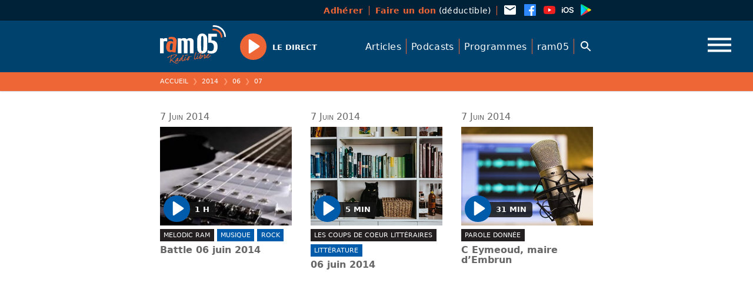

--- FILE ---
content_type: text/html; charset=UTF-8
request_url: https://ram05.fr/podcasts/2014/06/07
body_size: 25786
content:
<!doctype html>
<html class="no-js" lang="fr">
<head>
<meta charset="utf-8">
<meta http-equiv="x-ua-compatible" content="ie=edge">
<title>ram05</title>
<meta name="description" content="Radio Hautes-Alpes, radio libre associative : infos , musiques, chroniques, magazines, podcasts, ...">
<meta name="viewport" content="width=device-width, initial-scale=1, shrink-to-fit=no">
<script src="https://code.jquery.com/jquery-3.6.0.min.js" integrity="sha256-/xUj+3OJU5yExlq6GSYGSHk7tPXikynS7ogEvDej/m4=" crossorigin="anonymous"></script>
<script type="text/javascript">
/* <![CDATA[ */
window.koko_analytics = {"url":"https:\/\/ram05.fr\/wp-admin\/admin-ajax.php?action=koko_analytics_collect","site_url":"https:\/\/ram05.fr","post_id":-1,"use_cookie":1,"cookie_path":"\/"};
/* ]]> */
</script>
<meta name='robots' content='max-image-preview:large' />
<link rel="alternate" type="application/rss+xml" title="ram05 &raquo; Flux pour Podcasts" href="https://ram05.fr/podcasts/%podcasts_cat%/feed/" />
<style id='wp-img-auto-sizes-contain-inline-css' type='text/css'>
img:is([sizes=auto i],[sizes^="auto," i]){contain-intrinsic-size:3000px 1500px}
/*# sourceURL=wp-img-auto-sizes-contain-inline-css */
</style>
<style id='wp-block-library-inline-css' type='text/css'>
:root{--wp-block-synced-color:#7a00df;--wp-block-synced-color--rgb:122,0,223;--wp-bound-block-color:var(--wp-block-synced-color);--wp-editor-canvas-background:#ddd;--wp-admin-theme-color:#007cba;--wp-admin-theme-color--rgb:0,124,186;--wp-admin-theme-color-darker-10:#006ba1;--wp-admin-theme-color-darker-10--rgb:0,107,160.5;--wp-admin-theme-color-darker-20:#005a87;--wp-admin-theme-color-darker-20--rgb:0,90,135;--wp-admin-border-width-focus:2px}@media (min-resolution:192dpi){:root{--wp-admin-border-width-focus:1.5px}}.wp-element-button{cursor:pointer}:root .has-very-light-gray-background-color{background-color:#eee}:root .has-very-dark-gray-background-color{background-color:#313131}:root .has-very-light-gray-color{color:#eee}:root .has-very-dark-gray-color{color:#313131}:root .has-vivid-green-cyan-to-vivid-cyan-blue-gradient-background{background:linear-gradient(135deg,#00d084,#0693e3)}:root .has-purple-crush-gradient-background{background:linear-gradient(135deg,#34e2e4,#4721fb 50%,#ab1dfe)}:root .has-hazy-dawn-gradient-background{background:linear-gradient(135deg,#faaca8,#dad0ec)}:root .has-subdued-olive-gradient-background{background:linear-gradient(135deg,#fafae1,#67a671)}:root .has-atomic-cream-gradient-background{background:linear-gradient(135deg,#fdd79a,#004a59)}:root .has-nightshade-gradient-background{background:linear-gradient(135deg,#330968,#31cdcf)}:root .has-midnight-gradient-background{background:linear-gradient(135deg,#020381,#2874fc)}:root{--wp--preset--font-size--normal:16px;--wp--preset--font-size--huge:42px}.has-regular-font-size{font-size:1em}.has-larger-font-size{font-size:2.625em}.has-normal-font-size{font-size:var(--wp--preset--font-size--normal)}.has-huge-font-size{font-size:var(--wp--preset--font-size--huge)}.has-text-align-center{text-align:center}.has-text-align-left{text-align:left}.has-text-align-right{text-align:right}.has-fit-text{white-space:nowrap!important}#end-resizable-editor-section{display:none}.aligncenter{clear:both}.items-justified-left{justify-content:flex-start}.items-justified-center{justify-content:center}.items-justified-right{justify-content:flex-end}.items-justified-space-between{justify-content:space-between}.screen-reader-text{border:0;clip-path:inset(50%);height:1px;margin:-1px;overflow:hidden;padding:0;position:absolute;width:1px;word-wrap:normal!important}.screen-reader-text:focus{background-color:#ddd;clip-path:none;color:#444;display:block;font-size:1em;height:auto;left:5px;line-height:normal;padding:15px 23px 14px;text-decoration:none;top:5px;width:auto;z-index:100000}html :where(.has-border-color){border-style:solid}html :where([style*=border-top-color]){border-top-style:solid}html :where([style*=border-right-color]){border-right-style:solid}html :where([style*=border-bottom-color]){border-bottom-style:solid}html :where([style*=border-left-color]){border-left-style:solid}html :where([style*=border-width]){border-style:solid}html :where([style*=border-top-width]){border-top-style:solid}html :where([style*=border-right-width]){border-right-style:solid}html :where([style*=border-bottom-width]){border-bottom-style:solid}html :where([style*=border-left-width]){border-left-style:solid}html :where(img[class*=wp-image-]){height:auto;max-width:100%}:where(figure){margin:0 0 1em}html :where(.is-position-sticky){--wp-admin--admin-bar--position-offset:var(--wp-admin--admin-bar--height,0px)}@media screen and (max-width:600px){html :where(.is-position-sticky){--wp-admin--admin-bar--position-offset:0px}}

/*# sourceURL=wp-block-library-inline-css */
</style><style id='wp-block-heading-inline-css' type='text/css'>
h1:where(.wp-block-heading).has-background,h2:where(.wp-block-heading).has-background,h3:where(.wp-block-heading).has-background,h4:where(.wp-block-heading).has-background,h5:where(.wp-block-heading).has-background,h6:where(.wp-block-heading).has-background{padding:1.25em 2.375em}h1.has-text-align-left[style*=writing-mode]:where([style*=vertical-lr]),h1.has-text-align-right[style*=writing-mode]:where([style*=vertical-rl]),h2.has-text-align-left[style*=writing-mode]:where([style*=vertical-lr]),h2.has-text-align-right[style*=writing-mode]:where([style*=vertical-rl]),h3.has-text-align-left[style*=writing-mode]:where([style*=vertical-lr]),h3.has-text-align-right[style*=writing-mode]:where([style*=vertical-rl]),h4.has-text-align-left[style*=writing-mode]:where([style*=vertical-lr]),h4.has-text-align-right[style*=writing-mode]:where([style*=vertical-rl]),h5.has-text-align-left[style*=writing-mode]:where([style*=vertical-lr]),h5.has-text-align-right[style*=writing-mode]:where([style*=vertical-rl]),h6.has-text-align-left[style*=writing-mode]:where([style*=vertical-lr]),h6.has-text-align-right[style*=writing-mode]:where([style*=vertical-rl]){rotate:180deg}
/*# sourceURL=https://ram05.fr/wp-includes/blocks/heading/style.min.css */
</style>
<style id='wp-block-list-inline-css' type='text/css'>
ol,ul{box-sizing:border-box}:root :where(.wp-block-list.has-background){padding:1.25em 2.375em}
/*# sourceURL=https://ram05.fr/wp-includes/blocks/list/style.min.css */
</style>
<style id='wp-block-columns-inline-css' type='text/css'>
.wp-block-columns{box-sizing:border-box;display:flex;flex-wrap:wrap!important}@media (min-width:782px){.wp-block-columns{flex-wrap:nowrap!important}}.wp-block-columns{align-items:normal!important}.wp-block-columns.are-vertically-aligned-top{align-items:flex-start}.wp-block-columns.are-vertically-aligned-center{align-items:center}.wp-block-columns.are-vertically-aligned-bottom{align-items:flex-end}@media (max-width:781px){.wp-block-columns:not(.is-not-stacked-on-mobile)>.wp-block-column{flex-basis:100%!important}}@media (min-width:782px){.wp-block-columns:not(.is-not-stacked-on-mobile)>.wp-block-column{flex-basis:0;flex-grow:1}.wp-block-columns:not(.is-not-stacked-on-mobile)>.wp-block-column[style*=flex-basis]{flex-grow:0}}.wp-block-columns.is-not-stacked-on-mobile{flex-wrap:nowrap!important}.wp-block-columns.is-not-stacked-on-mobile>.wp-block-column{flex-basis:0;flex-grow:1}.wp-block-columns.is-not-stacked-on-mobile>.wp-block-column[style*=flex-basis]{flex-grow:0}:where(.wp-block-columns){margin-bottom:1.75em}:where(.wp-block-columns.has-background){padding:1.25em 2.375em}.wp-block-column{flex-grow:1;min-width:0;overflow-wrap:break-word;word-break:break-word}.wp-block-column.is-vertically-aligned-top{align-self:flex-start}.wp-block-column.is-vertically-aligned-center{align-self:center}.wp-block-column.is-vertically-aligned-bottom{align-self:flex-end}.wp-block-column.is-vertically-aligned-stretch{align-self:stretch}.wp-block-column.is-vertically-aligned-bottom,.wp-block-column.is-vertically-aligned-center,.wp-block-column.is-vertically-aligned-top{width:100%}
/*# sourceURL=https://ram05.fr/wp-includes/blocks/columns/style.min.css */
</style>
<style id='wp-block-paragraph-inline-css' type='text/css'>
.is-small-text{font-size:.875em}.is-regular-text{font-size:1em}.is-large-text{font-size:2.25em}.is-larger-text{font-size:3em}.has-drop-cap:not(:focus):first-letter{float:left;font-size:8.4em;font-style:normal;font-weight:100;line-height:.68;margin:.05em .1em 0 0;text-transform:uppercase}body.rtl .has-drop-cap:not(:focus):first-letter{float:none;margin-left:.1em}p.has-drop-cap.has-background{overflow:hidden}:root :where(p.has-background){padding:1.25em 2.375em}:where(p.has-text-color:not(.has-link-color)) a{color:inherit}p.has-text-align-left[style*="writing-mode:vertical-lr"],p.has-text-align-right[style*="writing-mode:vertical-rl"]{rotate:180deg}
/*# sourceURL=https://ram05.fr/wp-includes/blocks/paragraph/style.min.css */
</style>
<style id='global-styles-inline-css' type='text/css'>
:root{--wp--preset--aspect-ratio--square: 1;--wp--preset--aspect-ratio--4-3: 4/3;--wp--preset--aspect-ratio--3-4: 3/4;--wp--preset--aspect-ratio--3-2: 3/2;--wp--preset--aspect-ratio--2-3: 2/3;--wp--preset--aspect-ratio--16-9: 16/9;--wp--preset--aspect-ratio--9-16: 9/16;--wp--preset--gradient--vivid-cyan-blue-to-vivid-purple: linear-gradient(135deg,rgb(6,147,227) 0%,rgb(155,81,224) 100%);--wp--preset--gradient--light-green-cyan-to-vivid-green-cyan: linear-gradient(135deg,rgb(122,220,180) 0%,rgb(0,208,130) 100%);--wp--preset--gradient--luminous-vivid-amber-to-luminous-vivid-orange: linear-gradient(135deg,rgb(252,185,0) 0%,rgb(255,105,0) 100%);--wp--preset--gradient--luminous-vivid-orange-to-vivid-red: linear-gradient(135deg,rgb(255,105,0) 0%,rgb(207,46,46) 100%);--wp--preset--gradient--very-light-gray-to-cyan-bluish-gray: linear-gradient(135deg,rgb(238,238,238) 0%,rgb(169,184,195) 100%);--wp--preset--gradient--cool-to-warm-spectrum: linear-gradient(135deg,rgb(74,234,220) 0%,rgb(151,120,209) 20%,rgb(207,42,186) 40%,rgb(238,44,130) 60%,rgb(251,105,98) 80%,rgb(254,248,76) 100%);--wp--preset--gradient--blush-light-purple: linear-gradient(135deg,rgb(255,206,236) 0%,rgb(152,150,240) 100%);--wp--preset--gradient--blush-bordeaux: linear-gradient(135deg,rgb(254,205,165) 0%,rgb(254,45,45) 50%,rgb(107,0,62) 100%);--wp--preset--gradient--luminous-dusk: linear-gradient(135deg,rgb(255,203,112) 0%,rgb(199,81,192) 50%,rgb(65,88,208) 100%);--wp--preset--gradient--pale-ocean: linear-gradient(135deg,rgb(255,245,203) 0%,rgb(182,227,212) 50%,rgb(51,167,181) 100%);--wp--preset--gradient--electric-grass: linear-gradient(135deg,rgb(202,248,128) 0%,rgb(113,206,126) 100%);--wp--preset--gradient--midnight: linear-gradient(135deg,rgb(2,3,129) 0%,rgb(40,116,252) 100%);--wp--preset--font-size--small: 13px;--wp--preset--font-size--medium: 20px;--wp--preset--font-size--large: 36px;--wp--preset--font-size--x-large: 42px;--wp--preset--spacing--20: 0.44rem;--wp--preset--spacing--30: 0.67rem;--wp--preset--spacing--40: 1rem;--wp--preset--spacing--50: 1.5rem;--wp--preset--spacing--60: 2.25rem;--wp--preset--spacing--70: 3.38rem;--wp--preset--spacing--80: 5.06rem;--wp--preset--shadow--natural: 6px 6px 9px rgba(0, 0, 0, 0.2);--wp--preset--shadow--deep: 12px 12px 50px rgba(0, 0, 0, 0.4);--wp--preset--shadow--sharp: 6px 6px 0px rgba(0, 0, 0, 0.2);--wp--preset--shadow--outlined: 6px 6px 0px -3px rgb(255, 255, 255), 6px 6px rgb(0, 0, 0);--wp--preset--shadow--crisp: 6px 6px 0px rgb(0, 0, 0);}:where(.is-layout-flex){gap: 0.5em;}:where(.is-layout-grid){gap: 0.5em;}body .is-layout-flex{display: flex;}.is-layout-flex{flex-wrap: wrap;align-items: center;}.is-layout-flex > :is(*, div){margin: 0;}body .is-layout-grid{display: grid;}.is-layout-grid > :is(*, div){margin: 0;}:where(.wp-block-columns.is-layout-flex){gap: 2em;}:where(.wp-block-columns.is-layout-grid){gap: 2em;}:where(.wp-block-post-template.is-layout-flex){gap: 1.25em;}:where(.wp-block-post-template.is-layout-grid){gap: 1.25em;}.has-vivid-cyan-blue-to-vivid-purple-gradient-background{background: var(--wp--preset--gradient--vivid-cyan-blue-to-vivid-purple) !important;}.has-light-green-cyan-to-vivid-green-cyan-gradient-background{background: var(--wp--preset--gradient--light-green-cyan-to-vivid-green-cyan) !important;}.has-luminous-vivid-amber-to-luminous-vivid-orange-gradient-background{background: var(--wp--preset--gradient--luminous-vivid-amber-to-luminous-vivid-orange) !important;}.has-luminous-vivid-orange-to-vivid-red-gradient-background{background: var(--wp--preset--gradient--luminous-vivid-orange-to-vivid-red) !important;}.has-very-light-gray-to-cyan-bluish-gray-gradient-background{background: var(--wp--preset--gradient--very-light-gray-to-cyan-bluish-gray) !important;}.has-cool-to-warm-spectrum-gradient-background{background: var(--wp--preset--gradient--cool-to-warm-spectrum) !important;}.has-blush-light-purple-gradient-background{background: var(--wp--preset--gradient--blush-light-purple) !important;}.has-blush-bordeaux-gradient-background{background: var(--wp--preset--gradient--blush-bordeaux) !important;}.has-luminous-dusk-gradient-background{background: var(--wp--preset--gradient--luminous-dusk) !important;}.has-pale-ocean-gradient-background{background: var(--wp--preset--gradient--pale-ocean) !important;}.has-electric-grass-gradient-background{background: var(--wp--preset--gradient--electric-grass) !important;}.has-midnight-gradient-background{background: var(--wp--preset--gradient--midnight) !important;}.has-small-font-size{font-size: var(--wp--preset--font-size--small) !important;}.has-medium-font-size{font-size: var(--wp--preset--font-size--medium) !important;}.has-large-font-size{font-size: var(--wp--preset--font-size--large) !important;}.has-x-large-font-size{font-size: var(--wp--preset--font-size--x-large) !important;}
:where(.wp-block-columns.is-layout-flex){gap: 2em;}:where(.wp-block-columns.is-layout-grid){gap: 2em;}
/*# sourceURL=global-styles-inline-css */
</style>
<style id='core-block-supports-inline-css' type='text/css'>
.wp-container-core-columns-is-layout-9d6595d7{flex-wrap:nowrap;}
/*# sourceURL=core-block-supports-inline-css */
</style>

<style id='classic-theme-styles-inline-css' type='text/css'>
/*! This file is auto-generated */
.wp-block-button__link{color:#fff;background-color:#32373c;border-radius:9999px;box-shadow:none;text-decoration:none;padding:calc(.667em + 2px) calc(1.333em + 2px);font-size:1.125em}.wp-block-file__button{background:#32373c;color:#fff;text-decoration:none}
/*# sourceURL=/wp-includes/css/classic-themes.min.css */
</style>
<link rel='stylesheet' id='fancybox-style-css' href='//cdn.jsdelivr.net/gh/fancyapps/fancybox@3.5.7/dist/jquery.fancybox.min.css' type='text/css' media='all' />
<link rel='stylesheet' id='plyr-style-css' href='//cdn.jsdelivr.net/npm/plyr@3.7.2/dist/plyr.css' type='text/css' media='all' />

<!-- Extrait de code de la balise Google (gtag.js) ajouté par Site Kit -->
<!-- Extrait Google Analytics ajouté par Site Kit -->
<script type="text/javascript" src="https://www.googletagmanager.com/gtag/js?id=G-QCBSV0P9EN" id="google_gtagjs-js" async></script>
<script type="text/javascript" id="google_gtagjs-js-after">
/* <![CDATA[ */
window.dataLayer = window.dataLayer || [];function gtag(){dataLayer.push(arguments);}
gtag("set","linker",{"domains":["ram05.fr"]});
gtag("js", new Date());
gtag("set", "developer_id.dZTNiMT", true);
gtag("config", "G-QCBSV0P9EN");
//# sourceURL=google_gtagjs-js-after
/* ]]> */
</script>
<meta name="generator" content="Site Kit by Google 1.171.0" /><style type="text/css">
.sfs-subscriber-count, .sfs-count, .sfs-count span, .sfs-stats { -webkit-box-sizing: initial; -moz-box-sizing: initial; box-sizing: initial; }
.sfs-subscriber-count { width: 88px; overflow: hidden; height: 26px; color: #424242; font: 9px Verdana, Geneva, sans-serif; letter-spacing: 1px; }
.sfs-count { width: 86px; height: 17px; line-height: 17px; margin: 0 auto; background: #ccc; border: 1px solid #909090; border-top-color: #fff; border-left-color: #fff; }
.sfs-count span { display: inline-block; height: 11px; line-height: 12px; margin: 2px 1px 2px 2px; padding: 0 2px 0 3px; background: #e4e4e4; border: 1px solid #a2a2a2; border-bottom-color: #fff; border-right-color: #fff; }
.sfs-stats { font-size: 6px; line-height: 6px; margin: 1px 0 0 1px; word-spacing: 2px; text-align: center; text-transform: uppercase; }
</style>


<!-- WPMobile.App -->
<meta name="theme-color" content="#01426c" />
<meta name="msapplication-navbutton-color" content="#01426c" />
<meta name="apple-mobile-web-app-status-bar-style" content="#01426c" />
<!-- / WPMobile.App -->

    <style>
        @font-face {
		  font-family: 'Framework7 Icons';
		  font-style: normal;
		  font-weight: 400;
		  src: url("https://ram05.fr/wp-content/plugins/wpappninja/themes/wpmobileapp/includes/fonts/Framework7Icons-Regular.eot?2019");
		  src: local('Framework7 Icons'),
    		 local('Framework7Icons-Regular'),
    		 url("https://ram05.fr/wp-content/plugins/wpappninja/themes/wpmobileapp/includes/fonts/Framework7Icons-Regular.woff2?2019") format("woff2"),
    		 url("https://ram05.fr/wp-content/plugins/wpappninja/themes/wpmobileapp/includes/fonts/Framework7Icons-Regular.woff?2019") format("woff"),
    		 url("https://ram05.fr/wp-content/plugins/wpappninja/themes/wpmobileapp/includes/fonts/Framework7Icons-Regular.ttf?2019") format("truetype");
		}

		.f7-icons, .framework7-icons {
		  font-family: 'Framework7 Icons';
		  font-weight: normal;
		  font-style: normal;
		  font-size: 25px;
		  line-height: 1;
		  letter-spacing: normal;
		  text-transform: none;
		  display: inline-block;
		  white-space: nowrap;
		  word-wrap: normal;
		  direction: ltr;
		  -webkit-font-smoothing: antialiased;
		  text-rendering: optimizeLegibility;
		  -moz-osx-font-smoothing: grayscale;
		  -webkit-font-feature-settings: "liga";
		  -moz-font-feature-settings: "liga=1";
		  -moz-font-feature-settings: "liga";
		  font-feature-settings: "liga";
		}
    </style>
<link rel="icon" href="https://ram05.fr/wp-content/uploads/2021/04/cropped-favicon-32x32.png" sizes="32x32" />
<link rel="icon" href="https://ram05.fr/wp-content/uploads/2021/04/cropped-favicon-192x192.png" sizes="192x192" />
<link rel="apple-touch-icon" href="https://ram05.fr/wp-content/uploads/2021/04/cropped-favicon-180x180.png" />
<meta name="msapplication-TileImage" content="https://ram05.fr/wp-content/uploads/2021/04/cropped-favicon-270x270.png" />
		<style type="text/css"></style>
		<script type="text/javascript"></script>
	<script>document.documentElement.className="js";window._base="//ram05.fr/wp-content/themes/tcf/";</script>
<link rel="stylesheet" href="//ram05.fr/wp-content/themes/tcf/css/reset.css?v=315">
<link rel="stylesheet" href="//ram05.fr/wp-content/themes/tcf/css/base.css?v=315">
<link rel="stylesheet" href="//ram05.fr/wp-content/themes/_/ram/style.css?v=315">
</head>
<body class="initial is_archive is_date is_items tax--category slug--podcasts-2014-06-07 base--podcasts-2014-06-07 plural--podcasts">
<div class="site">
  <div class="top site__top">
    <div class="leaf">
      <nav class="menu site__top__menu menu--asso">
        <ul>
          <li class="menu__item"><a class="menu__link" data-text="<strong>Adhérer</strong>" rel="noreferrer noopener" target="_blank" href="https://www.helloasso.com/associations/ram05/adhesions/adherer-a-ram05-en-2026"><strong>Adhérer</strong></a></li>
          <li class="menu__item"><a class="menu__link" data-text="<strong>Faire un don</strong> (déductible)" rel="noreferrer noopener" target="_blank" href="https://www.helloasso.com/associations/ram05/formulaires/5"><strong>Faire un don</strong> (déductible)</a></li>
        </ul>
      </nav>
      <nav class="menu site__top__menu menu--social">
        <ul>
          <li class="menu__item menu__item--icon"><a class="menu__link icon icon--email" href="mailto:contact@ram05.fr"><svg viewBox="0 0 24 24" width="24" height="24" aria-hidden="true" focusable="false" tabindex="-1" id="svg-email"><path fill="currentColor"d="M20,8L12,13L4,8V6L12,11L20,6M20,4H4C2.89,4 2,4.89 2,6V18A2,2 0 0,0 4,20H20A2,2 0 0,0 22,18V6C22,4.89 21.1,4 20,4Z" /></svg></a></li>
          <li class="menu__item menu__item--icon"><a class="menu__link icon icon--brand-facebook" rel="noreferrer noopener" target="_blank" href="https://www.facebook.com/RAMRadioLibre/"><svg viewBox="0 0 24 24" width="24" height="24" aria-hidden="true" focusable="false" tabindex="-1"id="svg-social-facebook"><path fill="currentColor"d="m 20.895475,1.9999998 -17.7916088,0 C 2.4946322,1.9999998 2,2.493644 2,3.1038657 L 2,20.895475 C 2,21.505697 2.4946322,22 3.1038662,22 l 9.5784768,0 0,-7.745176 -2.606205,0 0,-3.018836 2.606205,0 0,-2.2261749 c 0,-2.5828224 1.577092,-3.9899883 3.881643,-3.9899883 1.104854,0 2.052296,0.082658 2.328592,0.1185534 l 0,2.69973 -1.598499,6.583e-4 c -1.253046,0 -1.494764,0.5957326 -1.494764,1.4694066 l 0,1.9268269 2.989527,0 -0.390897,3.018507 -2.598959,0 0,7.745505 5.09616,0 C 21.505038,21.999012 22,21.504051 22,20.895475 L 22,3.1032074 C 21.999671,2.493644 21.505368,1.9999998 20.895475,1.9999998 Z" /></svg></a></li>
          <li class="menu__item menu__item--icon"><a class="menu__link icon icon--brand-youtube" rel="noreferrer noopener" target="_blank" href="https://www.youtube.com/channel/UCMxdqhDYKSApt-jMNY9f6QQ/playlists"><svg viewBox="0 0 24 24" width="24" height="24" aria-hidden="true" focusable="false" tabindex="-1"id="svg-brand-youtube"><path fill="currentColor"d="M10,15L15.19,12L10,9V15M21.56,7.17C21.69,7.64 21.78,8.27 21.84,9.07C21.91,9.87 21.94,10.56 21.94,11.16L22,12C22,14.19 21.84,15.8 21.56,16.83C21.31,17.73 20.73,18.31 19.83,18.56C19.36,18.69 18.5,18.78 17.18,18.84C15.88,18.91 14.69,18.94 13.59,18.94L12,19C7.81,19 5.2,18.84 4.17,18.56C3.27,18.31 2.69,17.73 2.44,16.83C2.31,16.36 2.22,15.73 2.16,14.93C2.09,14.13 2.06,13.44 2.06,12.84L2,12C2,9.81 2.16,8.2 2.44,7.17C2.69,6.27 3.27,5.69 4.17,5.44C4.64,5.31 5.5,5.22 6.82,5.16C8.12,5.09 9.31,5.06 10.41,5.06L12,5C16.19,5 18.8,5.16 19.83,5.44C20.73,5.69 21.31,6.27 21.56,7.17Z" /></svg></a></li>
          <li class="menu__item menu__item--icon"><a class="menu__link icon icon--brand-apple-ios" rel="noreferrer noopener" target="_blank" href="https://apps.apple.com/us/app/ram05/id1507654176"><svg viewBox="0 0 24 24" width="24" height="24" aria-hidden="true" focusable="false" tabindex="-1"id="svg-brand-apple-ios"><path fill="currentColor"d="M2.09 16.8H3.75V9.76H2.09M2.92 8.84C3.44 8.84 3.84 8.44 3.84 7.94C3.84 7.44 3.44 7.04 2.92 7.04C2.4 7.04 2 7.44 2 7.94C2 8.44 2.4 8.84 2.92 8.84M9.25 7.06C6.46 7.06 4.7 8.96 4.7 12C4.7 15.06 6.46 16.96 9.25 16.96C12.04 16.96 13.8 15.06 13.8 12C13.8 8.96 12.04 7.06 9.25 7.06M9.25 8.5C10.96 8.5 12.05 9.87 12.05 12C12.05 14.15 10.96 15.5 9.25 15.5C7.54 15.5 6.46 14.15 6.46 12C6.46 9.87 7.54 8.5 9.25 8.5M14.5 14.11C14.57 15.87 16 16.96 18.22 16.96C20.54 16.96 22 15.82 22 14C22 12.57 21.18 11.77 19.23 11.32L18.13 11.07C16.95 10.79 16.47 10.42 16.47 9.78C16.47 9 17.2 8.45 18.28 8.45C19.38 8.45 20.13 9 20.21 9.89H21.84C21.8 8.2 20.41 7.06 18.29 7.06C16.21 7.06 14.73 8.21 14.73 9.91C14.73 11.28 15.56 12.13 17.33 12.53L18.57 12.82C19.78 13.11 20.27 13.5 20.27 14.2C20.27 15 19.47 15.57 18.31 15.57C17.15 15.57 16.26 15 16.16 14.11H14.5Z" /></svg></a></li>
          <li class="menu__item menu__item--icon"><a class="menu__link icon icon--brand-google-play-color" rel="noreferrer noopener" target="_blank" href="https://play.google.com/store/apps/details?id=appram05frwordpress.wpapp&hl=fr&gl=US"><svg viewBox="0 0 24 24" width="24" height="24" aria-hidden="true" focusable="false" tabindex="-1"id="svg-brand-google-play-color"><defs /><linearGradient id="a" x1=".1" x2=".3" y1=".2" y2=".2"gradientTransform="matrix(-1240.8251 1240.2499 640.2 2403.832 220 -600.9)" gradientUnits="userSpaceOnUse"><stop offset="0" stop-color="#00a0ff" /><stop offset="0" stop-color="#00a1ff" /><stop offset=".3" stop-color="#00beff" /><stop offset=".5" stop-color="#00d2ff" /><stop offset=".8" stop-color="#00dfff" /><stop offset="1" stop-color="#00e3ff" /></linearGradient><linearGradient id="b" x1=".4" x2=".6" y1="0" y2="0" gradientTransform="matrix(-1790.5916 0 0 1507.6603 1111.2 234)"gradientUnits="userSpaceOnUse"><stop offset="0" stop-color="#ffe000" /><stop offset=".4" stop-color="#ffbd00" /><stop offset=".8" stop-color="orange" /><stop offset="1" stop-color="#ff9c00" /></linearGradient><linearGradient id="c" x1="0" x2=".2" y1="-.1" y2="-.1"gradientTransform="matrix(-1685.2433 1683.4413 2183.9084 1299.051 444.8 403.8)" gradientUnits="userSpaceOnUse"><stop offset="0" stop-color="#ff3a44" /><stop offset="1" stop-color="#c31162" /></linearGradient><linearGradient id="d" x1="1.4" x2="1.6" y1="-.2" y2="-.2"gradientTransform="matrix(752.5035 751.0217 974.7965 -579.7583 -854.6 -1232.4)" gradientUnits="userSpaceOnUse"><stop offset="0" stop-color="#32a071" /><stop offset=".1" stop-color="#2da771" /><stop offset=".5" stop-color="#15cf74" /><stop offset=".8" stop-color="#06e775" /><stop offset="1" stop-color="#00f076" /></linearGradient><linearGradient id="e" x1=".4" x2=".6" y1=".1" y2=".1"gradientTransform="matrix(-1790.5916 0 0 1507.6603 1111.2 234)" gradientUnits="userSpaceOnUse"><stop offset="0" stop-color="#ccb300" /><stop offset=".4" stop-color="#cc9700" /><stop offset=".8" stop-color="#cc8400" /><stop offset="1" stop-color="#cc7d00" /></linearGradient><linearGradient id="f" x1="0" x2=".2" y1="-.1" y2="-.1"gradientTransform="matrix(-1685.2433 1683.4413 2183.9084 1299.051 444.8 403.8)" gradientUnits="userSpaceOnUse"><stop offset="0" stop-color="#cc2e36" /><stop offset="1" stop-color="#9c0e4e" /></linearGradient><linearGradient id="g" x1=".4" x2=".6" y1="0" y2="0" gradientTransform="matrix(-1790.5916 0 0 1507.6603 1111.2 234)"gradientUnits="userSpaceOnUse"><stop offset="0" stop-color="#e0c500" /><stop offset=".4" stop-color="#e0a600" /><stop offset=".8" stop-color="#e09100" /><stop offset="1" stop-color="#e08900" /></linearGradient><linearGradient id="h" x1="0" x2=".2" y1="-.1" y2="-.1"gradientTransform="matrix(-1685.2433 1683.4413 2183.9084 1299.051 444.8 403.8)" gradientUnits="userSpaceOnUse"><stop offset="0" stop-color="#e0333c" /><stop offset="1" stop-color="#ab0f56" /></linearGradient><linearGradient id="i" x1=".4" x2=".6" y1="0" y2="0" gradientTransform="matrix(-1790.5916 0 0 1507.6603 1111.2 234)"gradientUnits="userSpaceOnUse"><stop offset="0" stop-color="#b39d00" /><stop offset=".4" stop-color="#b38500" /><stop offset=".8" stop-color="#b37400" /><stop offset="1" stop-color="#b36e00" /></linearGradient><linearGradient id="j" x1="0" x2=".2" y1="-.1" y2="-.1"gradientTransform="matrix(-1685.2433 1683.4413 2183.9084 1299.051 444.8 403.8)" gradientUnits="userSpaceOnUse"><stop offset="0" stop-color="#b3282f" /><stop offset="1" stop-color="#890c45" /></linearGradient><linearGradient id="k" x1=".1" x2=".3" y1=".2" y2=".2"gradientTransform="matrix(-1240.8251 1240.2499 640.2 2403.832 220 -600.9)" gradientUnits="userSpaceOnUse"><stop offset="0" stop-color="#40b8ff" /><stop offset="0" stop-color="#40b9ff" /><stop offset=".3" stop-color="#40ceff" /><stop offset=".5" stop-color="#40ddff" /><stop offset=".8" stop-color="#40e7ff" /><stop offset="1" stop-color="#40eaff" /></linearGradient><linearGradient id="l" x1=".4" x2=".6" y1="0" y2="0" gradientTransform="matrix(-1790.5916 0 0 1507.6603 1111.2 234)"gradientUnits="userSpaceOnUse"><stop offset="0" stop-color="#ffe840" /><stop offset=".4" stop-color="#ffce40" /><stop offset=".8" stop-color="#ffbc40" /><stop offset="1" stop-color="#ffb540" /></linearGradient><linearGradient id="m" x1="1.4" x2="1.6" y1="-.2" y2="-.2"gradientTransform="matrix(752.5035 751.0217 974.7965 -579.7583 -854.6 -1232.4)" gradientUnits="userSpaceOnUse"><stop offset="0" stop-color="#65b895" /><stop offset=".1" stop-color="#62bd95" /><stop offset=".5" stop-color="#50db97" /><stop offset=".8" stop-color="#44ed98" /><stop offset="1" stop-color="#40f498" /></linearGradient><path fill="url(#a)"d="M93.7 74.3c-4.7 4.3-7.5 11.4-7.5 20.9v-2 313.6c0 8.8 2.4 15.6 6.6 19.9L269.7 250 93.7 74.3m-.4-1.7l-.6.5a28.7 28.7 0 00-6.5 20c0-9.2 2.7-16.2 7-20.5"transform="translate(-1.5 -1.5) scale(.05397)" /><path fill="url(#b)"d="M328.2 189.3l1.3.8 69.4 39.4c9.9 5.7 14.8 13 14.8 20.5-.8-6.8-5.8-13.4-14.8-18.4l-70.7-40.2-58.6 58.6 58.6 58.6 70.7-40.2c9-5.2 14-11.6 14.6-18.4 0 7.4-4.8 14.8-14.8 20.5l-69.2 39.3h.1l69.3-39.3c19.9-11.4 19.9-29.8 0-41L329.5 190l-1.3-.8"transform="translate(-1.5 -1.5) scale(.05397)" /><path fill="url(#c)"d="M269.6 250L92.9 426.7l-.2.2a18 18 0 0013.6 5.6c4.8 0 10.2-1.5 15.9-4.7l89.5-51-89.4 50.8c-5.6 3.3-11 4.8-15.8 4.8-4.9 0-9.2-1.6-12.5-4.6l-1.1-1 1-1c3.4 3 7.7 4.6 12.6 4.6a32 32 0 0015.9-4.8l205.7-117-58.5-58.6"transform="translate(-1.5 -1.5) scale(.05397)" /><path fill="url(#d)"d="M122.2 72.3l207.3 117.8-1.3-.8-206-117m-1-.5l1 .5a32 32 0 00-1-.5m-15-2.2a18 18 0 00-12.5 4.7L269.6 250l58.6-58.6-206-117a32.8 32.8 0 00-16-4.8"transform="translate(-1.5 -1.5) scale(.05397)" /><path fill="#ccc" d="M16.3 15.2l-6.4 3.6 6.4-3.6" /><path fill="url(#e)" d="M329.5 309.8l-1.3.8 1.3-.7v-.1" transform="translate(-1.5 -1.5) scale(.05397)" /><path fill="url(#f)"d="M328.1 308.7L122.3 425.6c-5.6 3.3-11 4.8-15.8 4.8a18 18 0 01-12.5-4.6l-1.1 1 1 1c3.4 3 7.7 4.7 12.6 4.7 4.8 0 10.2-1.6 15.8-4.9l89.4-50.7 116.5-66.3 1.3-.7h-.2l-1.2-1.2"transform="translate(-1.5 -1.5) scale(.05397)" /><path fill="url(#g)"d="M413.5 250c-.6 6.8-5.7 13.2-14.7 18.4l-70.6 40.2 1.3 1.2 69.2-39.3c10-5.7 14.8-13.1 14.8-20.5"transform="translate(-1.5 -1.5) scale(.05397)" /><path fill="url(#h)" d="M328.2 308.6h-.1v.1l.1-.1" transform="translate(-1.5 -1.5) scale(.05397)" /><path fill="url(#i)" d="M328.2 308.6l1.2 1.2h.1l-1.3-1.2" transform="translate(-1.5 -1.5) scale(.05397)" /><path fill="url(#j)" d="M328.2 308.6l-.1.1 1.2 1.2.1-.1-1.2-1.2" transform="translate(-1.5 -1.5) scale(.05397)" /><path fill="#fff" d="M4.2 2.2a1 1 0 00-.7.2c.2-.2.5-.2.7-.2" /><path fill="url(#k)" d="M93.8 72.2l-.5.4c-4.4 4.3-7 11.3-7 20.4v2.1c0-9.4 2.7-16.5 7.4-20.8l-1-1 1-1.1"transform="translate(-1.5 -1.5) scale(.05397)" /><path fill="url(#l)" d="M329.5 190l-1.3 1.4 70.7 40.2c9 5 14 11.6 14.8 18.4 0-7.4-5-14.8-14.8-20.5L329.5 190"transform="translate(-1.5 -1.5) scale(.05397)" /><path fill="url(#m)"d="M106.3 67.5a18.3 18.3 0 00-13.6 5.8l1 1c3.3-3 7.6-4.7 12.6-4.7a32 32 0 0115.9 4.8l206 117 1.3-1.3L122.2 72.3l-1-.5a31.6 31.6 0 00-14.9-4.3"transform="translate(-1.5 -1.5) scale(.05397)" /></svg></a></li>
        </ul>
      </nav>
    </div>
  </div>
  <div class="hb site__hb">
    <button class="hamburger site__hb__hamburger">
      <span class="hamburger-inner"></span>
    </button>
  </div>
  <header class="header site__header">
    <div class="group site__header__group">
      <div class="logo site__header__group__logo">
        <div class="leaf">
          <div>
            <a href="/">
              <svg id="svg-ram05-logo" xmlns="http://www.w3.org/2000/svg" viewBox="0 0 52.92 30.83">
   <path fill="#fff"
      d="M37.97 14.76c0-1.04 0-1.96-.02-2.76l-.04-1.53a4.13 4.13 0 00-1.26-2.74 3.82 3.82 0 00-2.72-1.05c-1.11 0-2.01.32-2.72 1a4.19 4.19 0 00-1.24 2.79c-.04.34-.08.92-.1 1.72-.02.8-.04 1.69-.04 2.6l.04 1.94c.02.82.08 1.6.1 2.34 0 1.07.36 1.97 1.1 2.7.77.72 1.71 1.09 2.86 1.09 1.19 0 2.14-.35 2.87-1.06a3.57 3.57 0 001.11-2.66c0-.53 0-1.17.02-1.91.02-.75.04-1.57.04-2.47zm-3.14-.02l-.02 2.33-.06 2.67c-.02.3-.1.57-.23.78a.64.64 0 01-.59.33.74.74 0 01-.56-.21c-.11-.14-.2-.44-.24-.89-.06-.45-.08-1.1-.1-1.93a130.85 130.85 0 010-6.17c.02-.92.04-1.55.1-1.9.05-.34.13-.6.24-.78.14-.19.31-.28.56-.28.25 0 .42.07.56.24.13.16.2.43.24.77.04.33.06.9.08 1.76.02.86.02 1.96.02 3.28zM46.25 17.2c0-1.56-.36-2.79-1.11-3.65a3.95 3.95 0 00-3.14-1.3h-.67v-3h4.42v-2.4H38.7v7.27h1.62c.96 0 1.69.3 2.19.87.5.59.74 1.43.74 2.52 0 1.15-.19 2.01-.57 2.57-.38.56-1.02.82-1.88.82-.4 0-.76-.05-1.13-.15a6.67 6.67 0 01-1.24-.61l-.39 1.99c.5.29 1.02.48 1.54.6.51.09 1.09.15 1.76.15 1.59 0 2.8-.48 3.66-1.44.84-.96 1.26-2.37 1.26-4.23z" />
   <path fill="#fff"
      d="M5.82 13.15v-2.53a2.19 2.19 0 00-.5-.17 1.65 1.65 0 00-.53-.08 4 4 0 00-1.2.17c-.37.12-.7.3-.97.54l-.19-.56H0v12.1h2.97v-9.51c.11-.1.3-.15.57-.2.27-.03.54-.05.83-.05.26 0 .51.02.74.08.23.05.46.11.71.2zM26.95 22.63v-9.4c0-.94-.26-1.65-.82-2.13-.55-.5-1.3-.73-2.26-.73-.42 0-.84.1-1.28.29-.46.2-.8.46-1.06.75a2.38 2.38 0 00-.86-.79 3.28 3.28 0 00-1.38-.25c-.5 0-.95.08-1.36.2-.4.1-.74.28-1.05.49l-.21-.54h-2.43v12.1h2.97v-10.1c.13-.06.26-.1.4-.12.13-.04.27-.04.44-.04.36 0 .61.08.78.25.18.15.25.42.25.79v9.23h3.01v-9.08c0-.17-.02-.34-.06-.54-.02-.19-.05-.34-.11-.46a3.26 3.26 0 011.09-.19c.29 0 .52.1.69.29.17.21.27.46.27.75v9.23z" />
   <path fill="#ee6636"
      d="M9.43 9.4c-.29-.02-.57 0-.85.01-.56.04-1.1.15-1.6.32l-.18 1.83c.43-.2.84-.33 1.22-.4.37-.05.8-.06 1.29 0 .44.04.76.2.97.47.2.28.29.62.24 1.04l-.08.87c-.12-.2-.32-.38-.59-.53a2.5 2.5 0 00-.94-.27c-1.2-.13-2.1.15-2.74.81-.63.67-1.03 1.77-1.19 3.3a5.5 5.5 0 00.54 3.38 2.7 2.7 0 002.13 1.42c.5.06.93.05 1.3-.02.36-.06.66-.19.88-.37l.24.53 2.44.25.9-8.81a3.4 3.4 0 00-.66-2.62 3.45 3.45 0 00-2.42-1.16l-.9-.06zm-.18 5.2h.14c.25.03.44.1.58.23.15.12.24.3.28.5L9.8 19.8c-.1.1-.25.17-.46.23a1.66 1.66 0 01-.63.06c-.38-.04-.64-.23-.75-.59a6.81 6.81 0 010-2.27c.1-1 .27-1.7.5-2.1.19-.34.46-.51.8-.53z" />
   <path fill="#ee6636"
      d="M43.4 2.82l-.7.01c-.86.06-.78 1.35.08 1.3a5.7 5.7 0 016.05 5.37.65.65 0 101.3-.08 7 7 0 00-6.73-6.6z" />
   <path fill="#fff"
      d="M43.38 0c-.15 0-.3 0-.47.02a.65.65 0 10.09 1.3 8.11 8.11 0 018.62 7.63.65.65 0 00.65.61.65.65 0 00.65-.7A9.4 9.4 0 0043.38 0z" />
   <path fill="#ee6636"
      d="M33.52 21.64H33.3l-.14.01c-.14.02-.2.2-.24.32a1.4 1.4 0 00-.06.37c-.09.09-.13.15-.15.2l-.02.26c-.09.14-.13.2-.14.25l-.01.02v.02l.02.02-.06.34a.3.3 0 00-.08.07l-.03.02-.07.01.06.17c-.03 0-.07.02-.09.06v.04l.02.04-.02.04c-.02.03-.05.08-.05.15l-.01.02a.38.38 0 00-.06.14c0 .03 0 .07.02.1-.06.01-.11.27-.11.27-.07.18-.12.32-.14.42l-.11.16c-.12.13-.11.18-.1.2 0 .03.02.09.06.15l-.14.08h-.01l-.02.02-.32.31h-.06c-.02 0-.05 0-.08.02l-.04.02.02.04v.04c-.11.09-.23.17-.36.24l-.03.01v.07l-.4.2c-.18.1-.31.15-.39.16-.05 0-.08-.07-.1-.2-.01-.08 0-.15.03-.22l.08-.23v-.02l.01-.16c0-.02 0-.05.05-.08h.02v-.03c.04-.12.13-.26.27-.43l.37-.42.02-.02v-.02-.12l.02-.14v-.03h-.06l.05-.02-.01-.03-.04-.08h-.04a.28.28 0 01-.16-.03l-.02-.01h-.02c-.08.01-.2.1-.5.6a3.4 3.4 0 00-.32.72c-.09.11-.13.2-.13.26-.03.05-.07.14-.12.29-.1.04-.22.16-.38.36-.02-.01-.04-.01-.07 0-.06.02-.26.14-.42.24-.35.21-.42.23-.43.23-.02 0-.08-.02-.16-.24l-.14-.32.09-.01-.04-.08-.01-.03.02-.12v-.01c-.01-.3.03-.4.05-.4l.02-.1a.13.13 0 01-.03-.06c0-.05.02-.15.1-.29.09-.16.12-.27.11-.36a.25.25 0 00-.04-.11c.06-.1.1-.19.12-.26v-.02c-.02-.1.03-.2.14-.3l.02-.04.02-.15.01-.13a.4.4 0 01.17-.2l.01-.08-.01-.04c0-.01 0-.07.11-.28l.02-.03-.03-.07s0-.08.2-.34c.06-.05.1-.16.13-.33a.72.72 0 01.07-.24l.02-.01v-.03c.02-.15.09-.18.14-.19l.05-.05v-.17-.08l-.03-.01a.97.97 0 00-.31-.1c-.22.04-.28.16-.3.26-.04.2-.1.35-.16.45l-.04.06.03.01.01.08c0 .02-.02.05-.07.11-.07.1-.1.16-.09.2a1 1 0 010 .2h-.05l-.1.2s.02.16-.03.3c-.07.17-.12.29-.16.35a.22.22 0 00-.02.08c-.01.07-.03.12-.07.14l.02.13-.01.01-.02.01-.02.07v.05c0 .07.01.23-.02.28a.42.42 0 01-.1.11v.01c-.02.02-.02.03-.04.15 0 .05 0 .1-.02.18 0 .08-.03.17-.09.18 0 0-.02.17-.01.18l-.05.05h-.07s.03.34-.08.46c0 0 .06.14.06.18v.22a.5.5 0 01-.04.18c-.03.07-.06.14-.05.2 0 .04.03.1.06.15l.04.12.01.09.04.04.18.17.04.03c.12.1.2.14.27.13.04 0 .08-.03.11-.05l.14-.03h.1c.17-.01.34-.12.52-.32a.2.2 0 00.07 0l.07-.01v-.05c0-.05.02-.14.04-.15h.14l.04.03.04-.05c.02-.04.07-.1.15-.18.03.06.08.12.14.18.14.14.26.2.38.18.07 0 .16-.04.25-.07.09-.03.17-.06.22-.06.05 0 .18-.09.4-.24.2-.14.33-.25.38-.3h.01a.63.63 0 00.07-.13.61.61 0 00.26-.1c.19-.13.33-.25.45-.38.14-.14.22-.26.26-.36l.03-.03c.1-.07.16-.13.2-.14l.03-.03-.01-.04a.37.37 0 01-.03-.1c.1-.02.17-.11.22-.2l.17-.23a2 2 0 01.37-.22c.22-.1.33-.13.37-.14.05 0 .11.03.2.1.07.05.11.1.12.15.05.42-.1.44-.15.44h-.04a.26.26 0 00-.08-.01c-.03 0-.08.03-.44.28h-.08c-.02 0-.07 0-.59.36-.31.2-.53.36-.58.41l-.03.07-.1.17-.05.02s0 .15-.04.2c-.03.04-.05.06-.04.1.05.35.27.44.45.45l.13-.01c.1-.01.24-.08.34-.13l.02-.02v-.02l.01-.02a.1.1 0 00.05.01l.33-.15.03-.01.01-.01a.44.44 0 00.09-.15c.12-.04.26-.14.4-.27l.1.02v-.06c0-.01.03-.1.3-.4.33-.37.32-.44.32-.47 0-.02 0-.03-.02-.05l.26-.26c.1-.1.2-.16.32-.18h.13c.04 0 .1-.02.16-.05l.13-.04h.04v-.05l.04-.08c.03 0 .08-.04.21-.17l.03-.01.05-.03.1-.05.18-.09.05-.02c.05.04.06.06.06.07l.04.3a4.5 4.5 0 00-.45.82c-.21.46-.3.75-.29.9.03.2.27.42.46.4a.1.1 0 00.06-.04c.19-.02.39-.13.6-.31.23-.2.37-.31.42-.33l.06-.02-.03-.05a.3.3 0 01-.01-.04.9.9 0 01.13-.08v-.01a8.33 8.33 0 00.32-.3c.07.3.24.55.52.73l.09-.02a.4.4 0 00.2.06h.1a2 2 0 00.24-.06l.22-.05c.03 0 .31-.2.32-.2a3 3 0 01.12-.07l.06-.04.07-.09.05-.1h.01c.11-.03.3-.16.57-.4.4-.37.54-.46.57-.49l.03-.01v-.03c0-.06.06-.13.2-.2.1-.06.24-.15.23-.27a.41.41 0 00.11-.05l.06-.03-.05-.05-.02-.03c-.04-.04-.08-.09-.13-.09h-.02a.6.6 0 00-.32.18c-.12.11-.17.14-.2.15l.02.06-.59.4c-.24.18-.4.34-.49.5l-.11.04v.06l-.03-.01h-.03l-.19.12-.16.1c-.21.14-.4.22-.6.24-.14.02-.28-.19-.3-.36a.4.4 0 01.11-.35l.35-.27h.01c.03-.04.1-.07.15-.1l.12-.06.21-.16.01-.01v-.01c.04-.06.24-.25.24-.25l.05-.07s0-.07.24-.38a.7.7 0 00.14-.53h.01c.05-.01.1-.32.1-.33h-.1l-.03-.02-.06-.03a.45.45 0 00-.23-.03c-.16.02-.37.14-.64.37a11.04 11.04 0 00-.54.5l-.02.02v.02c0 .05-.01.14-.06.14h-.08l.01.07c.01.04-.02.1-.09.2l-.1.13a.84.84 0 00-.09.11l-.13.42a.67.67 0 01-.15.15l-.03.02-.19.1-.02.02-.27.21c-.13.1-.2.2-.21.27-.29.12-.36.18-.44.26l-.02.02a.24.24 0 01-.14.07h-.02v-.02c0-.02.01-.13.25-.59.12-.22.26-.51.27-.65l.1-.12.01-.01c.04-.12.04-.27.01-.5 0-.03-.03-.06-.17-.2a2.65 2.65 0 01-.17-.17 5.35 5.35 0 01-.17-.34v-.01c-.07-.08-.17-.1-.29-.09a.48.48 0 00-.28.13l-.02.02.03.11.1.31a1.3 1.3 0 01-.19.3h-.02l-.7.33-.22.1c-.02 0-.04-.04-.05-.1a2.13 2.13 0 01-.03-.21v-.01c-.02-.06-.07-.12-.18-.22-.04-.05-.12-.1-.2-.17l-.02-.01h-.02l-.18-.03a.9.9 0 00-.24-.03c-.27.03-.51.12-.72.27l-.18.1h-.01c.08-.22.12-.39.1-.51v-.03a.4.4 0 01.09-.08l.02-.01v-.03c0-.1.06-.27.17-.54.11-.27.18-.47.19-.6 0-.03.02-.07.05-.1.16-.24.26-.5.28-.8zm-1.24.76l-.05.03-.04.01c-.13 0-.27.03-.43.07l-.16.02c-.24.04-.5.09-.76.3h-.07a.8.8 0 00-.1 0 .89.89 0 00-.3.13l-.06-.01c-.06 0-.13.07-.17.13-.02.03-.05.08-.04.13v.03l.02.02c.03.01.09.07.18.16a.6.6 0 00.22.16l.03.01.03-.02.2-.2c.08-.06.14-.12.2-.2a16.33 16.33 0 01.9-.35l.08-.05H32l.03.01h.08v-.02l.01.01.03-.05.04-.02.04.02.04.03.03-.04a.76.76 0 00.1-.15l.02-.04-.04-.03a1.52 1.52 0 01-.1-.09zm6.65 1.34c0 .08-.14.4-.19.45-.15.18-.53.5-.7.64-.03.03-.02-.03-.05 0-.06.12-.02-.08-.01-.1.18-.31.48-.72.7-.86zm-16.63-.06l-.09.04c-.13 0-.27.03-.43.07l-.16.03c-.24.04-.5.08-.76.3h-.17a.89.89 0 00-.3.12l-.06-.01c-.06 0-.13.07-.17.13-.02.03-.05.08-.04.13v.03l.02.02c.03.02.1.07.18.16a.6.6 0 00.22.16l.03.01.03-.02.2-.2c.08-.06.14-.12.2-.2a16.27 16.27 0 01.9-.35l.08-.05h.04l.03.01h.08v-.02l.02.01.02-.05.04-.02.04.02h.08a.77.77 0 00.1-.16v-.04l-.02-.03a1.43 1.43 0 01-.07-.06c-.02 0-.03-.02-.04-.03zm-10.1-.1c-.16 0-.3 0-.4.02-.08 0-.19.03-.38.08s-.31.07-.36.07a.2.2 0 01-.05-.01.22.22 0 00-.11-.03l-.25.08-.13.05c-.3.1-.55.18-.76.2-.02 0-.07 0-.2-.1-.11-.08-.23-.12-.33-.1-.12.01-.16.19-.18.33-.03.17-.06.22-.08.24-.02-.01-.03-.02-.08-.01-.05 0-.13.04-.28.12a1.47 1.47 0 00-.3.2c-.03.02-.07.07-.09.07h-.04a.26.26 0 00-.08-.02c-.14.02-.38.12-.71.28l-.6.35-.39.15-.11.04c-.3.13-.41.24-.4.35.02.1.1.2.27.29.16.09.28.12.38.11l.06-.02.02-.02c.02.02.04.06.1.05.04 0 .08-.04.13-.11l.02-.03-.02-.03a.14.14 0 01-.02-.06l.02-.08.03-.11-.01-.07c.02 0 .03-.02.05-.03a.44.44 0 01.1-.04c.05 0 .14-.06.33-.22.17-.14.27-.19.33-.2.02.02.05.03.09.01.07-.01.26-.1.56-.27a2.73 2.73 0 01.57-.26.38.38 0 00-.01.14c.01.1-.02.25-.1.45-.13.29-.12.36-.12.38l.02.06.02.07a.76.76 0 00-.16.21l-.01.02v.01c0 .03.02.06.04.07l.01.02v.03l-.04.22-.17.24-.05.07.08.02.04.01a8.5 8.5 0 00-.32 1.77c-.05.1-.08.25-.1.44-.03.2-.07.33-.12.4v.04c0 .05-.03.12-.06.2-.05.1-.07.17-.06.22 0 .1.07.2.18.28l.05.03.03-.04.01-.01.05-.05.04-.03.04.01c.02.02.06.04.1.03.06 0 .12-.04.2-.1l.03-.02-.05-.4a.2.2 0 00-.08-.14 1.78 1.78 0 01-.04-.04l.12-.07.03-.01-.03-.23c0-.04-.03-.06-.04-.07l-.01-.01c0-.02 0-.06.02-.11l.02-.04-.02-.02s-.02-.02-.03-.07c0-.06 0-.1.02-.11l.1.07.02-.08c.02-.1.09-.15.2-.17.21-.03.54.1.96.38.21.14.54.38.9.67l.02.02H10.72v.02c0 .05.05.11.2.16v.07l.03.05.02.04.05-.02a.68.68 0 01.15-.05l-.01.1.02.03c.3.3.8.56 1.48.78l.04.02.06-.09c.08.07.21.1.39.11.12 0 .26 0 .41-.02.05-.01.08-.05.1-.08l.03-.03c.02 0 .07.01.1.03a.4.4 0 00.15.03c.13-.02.3-.1.5-.26.26-.2.33-.22.35-.22h.03l.09.02c.1-.02.2-.1.3-.23l.09-.1-.13.01c-.02 0-.04 0-.05.02l-.05.01a.41.41 0 01-.04-.02c-.05-.03-.1-.05-.14-.05-.04 0-.1.04-.29.15l-.24.14a4.7 4.7 0 00-.45.08c-.22.06-.37.08-.45.09-.3.04-.8-.1-1.43-.39a2.81 2.81 0 01-.24-.13l-2.38-1.92c.07-.1.19-.2.35-.33l.02-.02v-.03a.1.1 0 00.04 0c.05 0 .08-.05.1-.08l.03-.03.01.01c.02.02.05.04.1.03.04 0 .08-.04.13-.13l.07-.1c.28-.18.42-.3.48-.41a6.67 6.67 0 01.37-.37c.02.01.03.02.08.01.02 0 .04 0 .5-.42.32-.3.52-.46.6-.5h.01v-.03c.04-.1.08-.15.12-.18l.6-.44.08-.1.22-.24c.05-.05.1-.14.18-.28.07-.15.1-.25.1-.32-.02-.17-.29-.29-.83-.36-.21-.03-.4-.05-.56-.05zm6.55.51h-.06c-.17.03-.33.17-.46.42l-.23.56-.02.03.03.03.02.03-.02.04a1.1 1.1 0 00-.07.08l-.02.02v.02a2 2 0 01.03.25c0 .05-.03.1-.06.14l-.08-.01c-.04.21-.1.3-.13.35a.53.53 0 00-.36-.07.37.37 0 00-.24.11l-.12.14-.1.08-.14.1v.02c-.17.22-.28.4-.35.52l-.2.19h-.02v.01l-.27.4-.1.15c-.16.23-.27.43-.32.6a3.2 3.2 0 00-.23.26.08.08 0 00-.05-.01c-.04 0-.07.03-.17.17a.7.7 0 01-.1.11h-.11a1.24 1.24 0 00-.14.01c-.04 0-.1-.02-.2-.15a.65.65 0 01-.14-.29c0-.01 0-.07.06-.2a3.52 3.52 0 00.16-.54v-.03l.01-.13v-.03c.09-.09.17-.18.24-.28l.01-.02v-.02l-.02-.24v-.03l-.03-.01a12.3 12.3 0 00-.11-.07l-.03-.02c.04-.04.05-.1.04-.14-.02-.17-.16-.3-.36-.3h-.1a.95.95 0 00-.69.6.05.05 0 00-.02.04l-.08.07-.09.07-.17.17v.03l.02.1-.12.04-.02.09.01.02c0 .03-.03.1-.15.18l.05.11a.68.68 0 00-.26.26l-.2.35-.09.1h.02c-.05.06-.12.13-.18.22a.6.6 0 00-.07.45v.04c.03.14.1.22.23.26h.01c.09 0 .18.02.3.04h.02l.02-.01.23-.18a1.1 1.1 0 00.3-.3c.07-.09.13-.18.22-.22l.04-.02-.01-.04-.01-.04c.06-.03.15-.1.33-.28l.02-.01v-.02-.03.06l.05.3.01.02.22.23c.1.11.21.16.3.15a.1.1 0 00.06-.02l.04.01c.04.02.07.04.1.04h.01c.15-.02.3-.05.45-.1l.14-.04-.07-.03H15.23v-.06-.04l.16-.1-.11.03.13-.07c.11.16.3.26.47.24.03 0 .05-.02.07-.04a.22.22 0 01.15-.07l.05-.01.01-.04a.44.44 0 01.1-.18.8.8 0 01.15-.07l.02-.01.37-.43c.16-.19.27-.3.35-.36l.01-.02c.11-.21.21-.4.3-.53l.02.06-.04.18c-.02.08-.04.16-.03.2l.03.12.02.03a.58.58 0 00-.04.27c.02.15.09.33.2.54.15.24.3.36.44.34.02 0 .05-.01.06-.03a.6.6 0 01.07.03.3.3 0 00.12.04h.01c.03 0 .1-.02.25-.14.12-.1.17-.16.18-.21h.04c.03 0 .04 0 .35-.33l.24-.27.16.19c.14.14.26.2.38.18l.25-.07c.08-.03.17-.06.21-.06a4.3 4.3 0 00.78-.54h.01a.61.61 0 00.07-.13.62.62 0 00.26-.1c.12-.08.22-.17.33-.26-.06.25-.09.42-.1.53v.07h.09c-.05.05-.05.08-.05.1.01.1.07.19.16.27.1.1.2.15.28.14.32-.04.58-.25.8-.63l.2-.46.21-.47.03-.07h-.07c.08-.1.14-.27.16-.48.02-.11.03-.28.03-.54l.14-.17c.08-.1.12-.12.15-.12l.12.01c.05 0 .1.01.14 0 .04 0 .08-.02.12-.05a.38.38 0 01.07-.04l.2-.01.2-.02c.04 0 .06-.02.08-.04l.03-.02.25-.04.2-.04.23-.02h.1l-.16-.25h-.03c-.15 0-.32.02-.5.05l-.18-.02a.86.86 0 00-.2-.02c-.04 0-.1.03-.17.06a.7.7 0 01-.14.05h-.16l-.18.02-1.1.19h-.05v.06c.04.2-.08.37-.2.54l-.09.11.04.09-.18.16-.03.13c-.05.05-.1.1-.14.18v-.01l-.08.05a3.5 3.5 0 01-.35.24h-.02l-.01.02-.33.31a.1.1 0 00-.05 0c-.02 0-.11.08-.11.08l.01.04-.36.24-.04.01v.07l-.4.2c-.18.1-.3.15-.39.16-.04 0-.08-.07-.1-.2 0-.08 0-.15.03-.22l.08-.22v-.02l.01-.17c0-.02.01-.05.05-.08h.02l.01-.03c.03-.11.12-.26.27-.43l.02-.03.35-.39.01-.01v-.03l.01-.11.01-.15v-.03h-.05l.04-.02v-.02l-.03-.05-.02-.03h-.04a.28.28 0 01-.16-.04h-.04c-.08 0-.2.09-.49.6-.18.31-.28.55-.33.71-.08.11-.12.2-.13.26l-.09.21-.08.1-.18.2-.01.03v.1a.07.07 0 00-.03-.01h-.02c-.03 0-.07.03-.22.16l-.1.07-.09.08-.03.02v.08a5.4 5.4 0 00-.51.28c-.15 0-.25-.17-.29-.54l-.01-.1v-.01h.03s-.03-.27-.02-.28h.02s.1-1.06.3-1.55l.08-.16a6 6 0 01.08-.17v-.01l.02-.1c.03-.13.06-.22.13-.24l.02-.01.01-.02.2-.32.06-.13c.25-.53.25-.6.24-.62a.3.3 0 00-.28-.25zm-6.76-.1a4.77 4.77 0 01.7.12l.17.03v.05c-.1.2-.3.43-.56.7-.39.37-.6.58-.66.66-.19.08-.29.24-.38.4l-.05.09a3.24 3.24 0 01-.46.44.18.18 0 00-.08-.01c-.03 0-.23.1-.23.1l-.03.04v.04c-.01.04-.13.2-.2.24a.07.07 0 00-.03-.02h-.04c-.02 0-.03 0-.28.23-.16.13-.27.2-.35.23h-.02v.02l-.36.36c-.03.03-.1.08-.24.14l-.23.12a.44.44 0 01-.07-.04v-.05c.07-.04.11-.12.1-.22l-.02-.09-.01-.07v-.03c0-.05.03-.16.03-.37 0-.12.02-.22.05-.3.18-.05.2-.18.2-.27a.25.25 0 00-.04-.08l.1-.02-.03-.06a.13.13 0 00-.08-.09c.02-.1.1-.25.19-.4.08-.15.17-.31.22-.46.1-.27.14-.48.12-.63l.05.04.03-.06.07-.16a6.9 6.9 0 012.1-.58l.03.02c.04.01.08.03.12.02.04 0 .07-.03.1-.05l.06-.03zm21.58 1.5l.07.01h.02v.03c-.02.03-.04.05-.04.09a.69.69 0 00-.18.17l-.13.16-.05.06-.2.17-.02.04a.15.15 0 01-.12.12c-.03 0-.07.02-.24.11l-.1.06-.3.15v-.03a.69.69 0 01-.03-.07s.13-.26.3-.4l-.01-.01.18-.14c.15-.11.19-.12.2-.12h.04c.03 0 .16-.08.2-.13l.03-.03.1-.1.28-.13zm-10.5.45l.02.1c.01.07 0 .28-.23.87-.17.45-.3.72-.4.82l-.13.06-.02-.12c0-.06 0-.24.2-.78.06-.08.15-.25.3-.54.1-.19.17-.33.25-.41zm-5.73.7v.03l-.06.33c0 .03-.04.07-.07.1-.05.06-.1.11-.1.18v.02l-.01.04h-.07l-.02.02c-.63.88-.94 1.09-1.09 1.1l.06-.13.04-.03-.02-.03a7 7 0 01.1-.21l.2-.26-.05-.02a.58.58 0 01.05-.06l.02-.02v-.05l-.01-.04h.03c.02-.02.05-.03.07-.03h.01l.07-.03.1-.25c.01-.07.03-.12.05-.16l.38-.29c.12-.09.27-.2.32-.21zm-3.35.5h.02c0 .03.02.06.05.09 0 .08-.04.2-.11.33a12.91 12.91 0 00-.2.36l-.02.02v.02c0 .03.02.09-.03.12l-.1-.07-.02.07a.69.69 0 01-.12.22c-.1.13-.13.14-.14.14h-.04l-.01.04c-.02.05-.07.14-.25.29-.11.1-.21.16-.29.2v-.03c-.03-.05-.04-.08-.03-.11.06-.1.09-.17.08-.23l-.01-.03.03-.02c.04 0 .07 0 .65-.96h.02l.04-.02h.03l.13-.23c.05-.07.18-.1.24-.1h.02l.02-.03a.5.5 0 00.04-.07z" />
</svg>
            </a>
          </div>
        </div>
      </div>
      <div class="direct site__header__group__direct">
        <span data-stream-url="_direct_" class="custom_play"><span><button class="plyr__controls__item plyr__control" type="button" data-plyr="play" aria-hidden="true"><svg class="icon--pressed" focusable="false"><use xlink:href="#plyr-pause"></use></svg><svg class="icon--not-pressed" aria-hidden="true" focusable="false"><use xlink:href="#plyr-play"></use></svg><span class="label--pressed plyr__sr-only">Pause</span><span class="label--not-pressed plyr__sr-only">Play</span></button><span><span>Le Direct</span></span></span></span>
      </div>
      <nav class="menu site__header__group__menu menu--header">
        <div class="leaf">
          <ul>
            <li class="menu__item"><a class="menu__link" data-text="Articles" href="https://ram05.fr/articles">Articles</a></li>
            <li class="menu__item"><a class="menu__link" data-text="Podcasts" href="https://ram05.fr/podcasts">Podcasts</a></li>
            <li class="menu__item"><a class="menu__link" data-text="Programmes" href="https://ram05.fr/programmes">Programmes</a></li>
            <li class="menu__item"><a class="menu__link" data-text="ram05" href="https://ram05.fr/a-propos-de-ram05">ram05</a></li>
            <li class="menu__item menu__item--icon"><a class="menu__link icon icon--search" href="#search"><svg viewBox="0 0 24 24" width="24" height="24" aria-hidden="true" focusable="false" tabindex="-1" id="svg-search"><path fill="currentColor"d="M15.5 14h-.79l-.28-.27C15.41 12.59 16 11.11 16 9.5 16 5.91 13.09 3 9.5 3S3 5.91 3 9.5 5.91 16 9.5 16c1.61 0 3.09-.59 4.23-1.57l.27.28v.79l5 4.99L20.49 19l-4.99-5zm-6 0C7.01 14 5 11.99 5 9.5S7.01 5 9.5 5 14 7.01 14 9.5 11.99 14 9.5 14z"></path></svg></a></li>
          </ul>
        </div>
      </nav>
    </div>
    <div class="crumbs site__header__crumbs">
      <div class="leaf">
        <div class="crumbs__overflow">        <a class="reset crumb crumb--home" href="https://ram05.fr">Accueil</a>
        <span class="crumbs__sep">❯</span>
        <a class="reset crumb crumb--year" href="/podcasts/2014">2014</a>
        <span class="crumbs__sep">❯</span>
        <a class="reset crumb crumb--monthnum" href="/podcasts/2014/06">06</a>
        <span class="crumbs__sep">❯</span>
        <em class="crumb crumb--day">07</em></div>
      </div>
    </div>
  </header>
  <main class="main site__main">
    <div class="plural">
      <div class="leaf">
        <span class="thumbs plural__thumbs">
          <div class="thumb thumb--podcasts">
            <span class="date thumb__date">
              <a class="reset link" href="/podcasts/2014/06/07">
                <span class="date__at">publié le</span> <span class="date__name">7 Juin 2014</span>
              </a>
            </span>
            <div class="leaf">
              <figure class="img thumb__img" style="--img-color:#595557">
                <div class="leaf">
                  <img loading="lazy" class="img--thumb" width="450" height="180" alt="" src="https://ram05.fr/wp-content/uploads/2021/04/melodic-450x180.jpg">

                </div>
              </figure>
              <span class="audio thumb__audio">
                <span data-cat="Melodic ram" data-cat-href="https://ram05.fr/podcasts/melodic-ram" data-duration="3601" data-name="Battle 06 juin 2014" data-href="https://ram05.fr/podcasts/melodic-ram/battle-06-juin-2014" data-stream-url="/media/2014/06/2014-06-07_melodicram_battle_hits_2014.mp3" class="custom_play"><span><button class="plyr__controls__item plyr__control" type="button" data-plyr="play" aria-hidden="true"><svg class="icon--pressed" focusable="false"><use xlink:href="#plyr-pause"></use></svg><svg class="icon--not-pressed" aria-hidden="true" focusable="false"><use xlink:href="#plyr-play"></use></svg><span class="label--pressed plyr__sr-only">Pause</span><span class="label--not-pressed plyr__sr-only">Play</span></button><span class="audio__duration">1 h</span></span></span>
              </span>
            </div>
            <div class="terms thumb__terms">
              <div class="leaf">
                <ul>
                  <li class="term term--podcasts_cat"><a class="reset" href="https://ram05.fr/podcasts/melodic-ram">Melodic ram</a></li>
<span class="sep"></span>                  <li class="term term--post_tag"><a class="reset" href="https://ram05.fr/tag/musique">Musique</a></li>
<span class="sep"></span>                  <li class="term term--post_tag"><a class="reset" href="https://ram05.fr/tag/rock">Rock</a></li>
                </ul>
              </div>
            </div>
            <div class="name thumb__name">
              <a class="reset leaf leaf-link" href="https://ram05.fr/podcasts/melodic-ram/battle-06-juin-2014">
                Battle 06 juin 2014
              </a>
            </div>
          </div>
          <div class="thumb thumb--podcasts">
            <span class="date thumb__date">
              <a class="reset link" href="/podcasts/2014/06/07">
                <span class="date__at">publié le</span> <span class="date__name">7 Juin 2014</span>
              </a>
            </span>
            <div class="leaf">
              <figure class="img thumb__img" style="--img-color:#6a6a66">
                <div class="leaf">
                  <img loading="lazy" class="img--thumb" width="450" height="300" alt="" src="https://ram05.fr/wp-content/uploads/2021/04/livres-450x300.jpg">

                </div>
              </figure>
              <span class="audio thumb__audio">
                <span data-cat="Les coups de coeur littéraires" data-cat-href="https://ram05.fr/podcasts/les-coups-de-coeur-litteraires" data-duration="316" data-name="06 juin 2014" data-href="https://ram05.fr/podcasts/les-coups-de-coeur-litteraires/06-juin-2014" data-stream-url="/media/2014/06/2014-06-07_coups_de_coeur_06_juin_2014.mp3" class="custom_play"><span><button class="plyr__controls__item plyr__control" type="button" data-plyr="play" aria-hidden="true"><svg class="icon--pressed" focusable="false"><use xlink:href="#plyr-pause"></use></svg><svg class="icon--not-pressed" aria-hidden="true" focusable="false"><use xlink:href="#plyr-play"></use></svg><span class="label--pressed plyr__sr-only">Pause</span><span class="label--not-pressed plyr__sr-only">Play</span></button><span class="audio__duration">5 min</span></span></span>
              </span>
            </div>
            <div class="terms thumb__terms">
              <div class="leaf">
                <ul>
                  <li class="term term--podcasts_cat"><a class="reset" href="https://ram05.fr/podcasts/les-coups-de-coeur-litteraires">Les coups de coeur littéraires</a></li>
<span class="sep"></span>                  <li class="term term--post_tag"><a class="reset" href="https://ram05.fr/tag/litterature">Littérature</a></li>
                </ul>
              </div>
            </div>
            <div class="name thumb__name">
              <a class="reset leaf leaf-link" href="https://ram05.fr/podcasts/les-coups-de-coeur-litteraires/06-juin-2014">
                06 juin 2014
              </a>
            </div>
          </div>
          <div class="thumb thumb--podcasts">
            <span class="date thumb__date">
              <a class="reset link" href="/podcasts/2014/06/07">
                <span class="date__at">publié le</span> <span class="date__name">7 Juin 2014</span>
              </a>
            </span>
            <div class="leaf">
              <figure class="img thumb__img" style="--img-color:#80807f">
                <div class="leaf">
                  <img loading="lazy" class="img--thumb" width="450" height="300" alt="" src="https://ram05.fr/wp-content/uploads/2021/04/micro3-450x300.jpg">

                </div>
              </figure>
              <span class="audio thumb__audio">
                <span data-cat="Parole donnée" data-cat-href="https://ram05.fr/podcasts/parole-donnee" data-duration="1870" data-name="C Eymeoud, maire d&rsquo;Embrun" data-href="https://ram05.fr/podcasts/parole-donnee/c-eymeoud-maire-dembrun" data-stream-url="/media/2014/06/2014-06-07_pd_c_eymeoud_07_06_14.mp3" class="custom_play"><span><button class="plyr__controls__item plyr__control" type="button" data-plyr="play" aria-hidden="true"><svg class="icon--pressed" focusable="false"><use xlink:href="#plyr-pause"></use></svg><svg class="icon--not-pressed" aria-hidden="true" focusable="false"><use xlink:href="#plyr-play"></use></svg><span class="label--pressed plyr__sr-only">Pause</span><span class="label--not-pressed plyr__sr-only">Play</span></button><span class="audio__duration">31 min</span></span></span>
              </span>
            </div>
            <div class="terms thumb__terms">
              <div class="leaf">
                <ul>
                  <li class="term term--podcasts_cat"><a class="reset" href="https://ram05.fr/podcasts/parole-donnee">Parole donnée</a></li>
                </ul>
              </div>
            </div>
            <div class="name thumb__name">
              <a class="reset leaf leaf-link" href="https://ram05.fr/podcasts/parole-donnee/c-eymeoud-maire-dembrun">
                C Eymeoud, maire d&rsquo;Embrun
              </a>
            </div>
          </div>
        </span>
      </div>
      <div class="pagination plural__pagination empty">
        <div class="leaf">
          
        </div>
      </div>
    </div>
  </main>
  <footer class="footer site__footer">
    <div class="composant_footer site__footer__composant_footer">
      <div class="leaf">
        <div class="wp-block-columns is-layout-flex wp-container-core-columns-is-layout-9d6595d7 wp-block-columns-is-layout-flex">
<div class="wp-block-column is-layout-flow wp-block-column-is-layout-flow">
<h2 class="wp-block-heading" id="contact">Contact</h2>



<p><strong>ram05</strong><br><a href="mailto:&#99;&#111;&#110;&#116;&#97;&#99;&#116;&#64;&#114;&#97;&#109;&#48;&#53;&#46;&#102;&#114;" target="_blank" rel="noreferrer noopener">contact&#64;ram05.fr</a><br><br>• "La Manutention"<br>Espace Delaroche<br>05200 EMBRUN<br><a href="tel:+330492433738">04 92 43 37 38<br></a><br>• 27 rue Colonel Roux<br>05000 GAP<br><a href="http://06 51 77 03 75">06 75 81 05 85</a></p>


<div class="map-france"><svg id="svg-france" xmlns="http://www.w3.org/2000/svg" version="1.0" viewBox="0 0 201.7 198">
  <path id="svg-france__map" fill="none" stroke="#fff" stroke-linecap="square" stroke-linejoin="round" stroke-width="2"
    d="M47 175c8-3 6-14 8-20-2-5 6-9 1-9-3 9 2-19 1-11-1-9 3-7 6-1 2 6 3 9 4 7-4-3-3-11-8-14-8-3 1-3-1-3-2-4 2-5 0-8-4-1 1-6-3-4l-6-3c-4-1-2-6-7-9 1-3 2-6-1-7 0-3 4-4 6-2 2 0-6-3-8 0-5-2-1-1-4-3 5-1-1-2 3-3h-6c-3-1-1-1 1-1 1-3 0 0-1-2h-3c1 3-1 1-2 1 1 6-3-2 0-3-1-2-1 1-2 1-4 0 1-3-3-1l-7-3c-1-3-2 1-4-1-1 0 0 2-3 2-1-1-2-6-6-5 0-3 9 0 6-4-3-1-4 1-4-2 0-2 3 1 5 0 1 0-1-2-2-1-2-1 4-4-2-1-4 2-5-1-3-4 2-1 2 0 3-2 2-1 4 1 6-1 2-1 2-1 4 1 0-1 2-3 4-1 2 0 0-3 2-4h5c3 0-1 3 2 1 0 1 3 2 3 5 2 3 3 1 6-1 3-3 1 1 3 0 1 3 1 0 3 0 1 3 2 3 1 1 0-5 2-1 4-1 6-1 5 1 3-4-2-1 1-7-1-5 0-4 1-4-1-6-1-2-4-3-3-7-1-3-2-4 3-2 2-1 9-2 6 2 2 5 1 6 6 5 6 0 12 4 18-2 10-2-8 2-2-5 4-7 17-4 20-12 5-2 2 0 1-5 2-2 0-8 1-12 4-2 14-8 16-3-1 3 1 5 4 6 1 0 6-3 6 2 0 6 4 2 6 5 0 5 2 2 6 2 3 2 1 3 2 6 0 2-1 4 4 4 4 2 5-8 7-4-2 2 0 6 0 8 3-1 4 2 7 3 0 0 2 4 4 3 2-2 4 0 6 2 2 0 3-3 6-1 3 1 3 4 5 6 1 3 2 0 4 1 1 2 2 1 5 2 2-4 4 0 6 1 2 0 10 1 7 4-1 4-6 5-6 10l-3 12c-2 3 1 7-1 9 1 1-2 3-4 3 0-3-4-3-4 0-2 2 3 1 0 4-3 2-4 5-7 6 1 4-4 6-6 9s2 7-2 8c-1 3 6 0 4-1-2-4 9-7 8-3 1 3 0 5 2 8 5 1-1 4-2 6 3 2 3 5 5 7 1 1 1 5-2 5-1 3-7 0-5 4l6 5c2 3-4 3-2 7 0 1 0 5 4 5 2 3 5 2 8 1 2 4-4 5-2 9l-3 1c-2 0-3 3-6 4-1 3-4 1-5 5-2-1 2 2-1 2s-3 3-6 2c-1 3-2-1-4-1 0 2-2 2-3 0l-6-2c2-4-9-1-3-4 4-1-4-4-1-1-3 3-6 3-6-2 3 5-1 6-3 3-5 0-7-3-7-3-4 1-7 5-2 1l-10 7c-3 4-2 0-3 5v5c-2 1 3 5 1 6h-5c-3 1-2 3-5 2-2-2-5-3-6 0l-6-4c2-2-1-2-3-2-1 2-2-3-4-2l-6-2c-3-2-4 1-3 3l-5-1-6 1c-1-1-2-3-4-3s-4 2-5-1c-2-2-3-2-6-2-1-2-5-1-4-3-1 3-4 1-2-2 0-3-4 0-4-2l-2-2zm102 1c1-1 1 0 0 0zm-27 11c0-4 1 1 0 0zm-66-64c-5-5-1-7 0-1v1zM41 98c-4-4 1-2 0 0zm23 38c-1 0 0 0 0 0zM46 90c1 2-1 0 0 0zm-15-7c0 1 0 0 0 0zm1 0s-1 0 0 0zm-6-3c0 1 0 0 0 0z" />
  <g fill="#e55924" aria-label="ram05" font-family="sans-serif" font-size="120" font-weight="400" letter-spacing="-5.5"
    transform="translate(-561 -22) scale(1.12604)" word-spacing="-2.9">
    <circle id="svg-france__onde" style="line-height:1.25" cx="648.3" cy="154.5" r="17.3" opacity=".5" />
    <circle cx="648.4" cy="154.8" r="5.4" />
  </g>
</svg></div>



<h2 class="wp-block-heading" id="espace-auditeurs">Espace auditeurs</h2>



<ul class="wp-block-list">
<li><a href="mailto:&#97;&#117;&#100;&#105;&#116;&#101;&#117;&#114;&#115;&#64;&#114;&#97;&#109;&#48;&#53;&#46;&#102;&#114;">Nous écrire</a></li>
</ul>
</div>



<div class="wp-block-column is-layout-flow wp-block-column-is-layout-flow">
<h2 class="wp-block-heading" id="frequences">Fréquences</h2>



<ul class="wp-block-list">
<li><strong>100.2</strong> Embrun</li>



<li><strong>93.7</strong> Gap</li>



<li><strong>93.3</strong> Guillestre</li>
</ul>



<h2 class="wp-block-heading" id="retrouvez-nous-sur">Retrouvez-nous sur</h2>


<nav class="menu menu--social-footer"><ul>
  <li class="menu__item menu__item--icon"><a class="menu__link icon icon--brand-facebook icon__label" rel="noreferrer noopener" target="_blank" href="https://www.facebook.com/RAMRadioLibre/"><svg viewBox="0 0 24 24" width="24" height="24" aria-hidden="true" focusable="false" tabindex="-1"id="svg-social-facebook"><path fill="currentColor"d="m 20.895475,1.9999998 -17.7916088,0 C 2.4946322,1.9999998 2,2.493644 2,3.1038657 L 2,20.895475 C 2,21.505697 2.4946322,22 3.1038662,22 l 9.5784768,0 0,-7.745176 -2.606205,0 0,-3.018836 2.606205,0 0,-2.2261749 c 0,-2.5828224 1.577092,-3.9899883 3.881643,-3.9899883 1.104854,0 2.052296,0.082658 2.328592,0.1185534 l 0,2.69973 -1.598499,6.583e-4 c -1.253046,0 -1.494764,0.5957326 -1.494764,1.4694066 l 0,1.9268269 2.989527,0 -0.390897,3.018507 -2.598959,0 0,7.745505 5.09616,0 C 21.505038,21.999012 22,21.504051 22,20.895475 L 22,3.1032074 C 21.999671,2.493644 21.505368,1.9999998 20.895475,1.9999998 Z" /></svg> <span>Facebook</span></a></li>
  <li class="menu__item menu__item--icon"><a class="menu__link icon icon--brand-youtube icon__label" rel="noreferrer noopener" target="_blank" href="https://www.youtube.com/channel/UCMxdqhDYKSApt-jMNY9f6QQ/playlists"><svg viewBox="0 0 24 24" width="24" height="24" aria-hidden="true" focusable="false" tabindex="-1"id="svg-brand-youtube"><path fill="currentColor"d="M10,15L15.19,12L10,9V15M21.56,7.17C21.69,7.64 21.78,8.27 21.84,9.07C21.91,9.87 21.94,10.56 21.94,11.16L22,12C22,14.19 21.84,15.8 21.56,16.83C21.31,17.73 20.73,18.31 19.83,18.56C19.36,18.69 18.5,18.78 17.18,18.84C15.88,18.91 14.69,18.94 13.59,18.94L12,19C7.81,19 5.2,18.84 4.17,18.56C3.27,18.31 2.69,17.73 2.44,16.83C2.31,16.36 2.22,15.73 2.16,14.93C2.09,14.13 2.06,13.44 2.06,12.84L2,12C2,9.81 2.16,8.2 2.44,7.17C2.69,6.27 3.27,5.69 4.17,5.44C4.64,5.31 5.5,5.22 6.82,5.16C8.12,5.09 9.31,5.06 10.41,5.06L12,5C16.19,5 18.8,5.16 19.83,5.44C20.73,5.69 21.31,6.27 21.56,7.17Z" /></svg> <span>Youtube</span></a></li>
  <li class="menu__item menu__item--icon"><a class="menu__link icon icon--brand-apple-ios icon__label" rel="noreferrer noopener" target="_blank" href="https://apps.apple.com/us/app/ram05/id1507654176"><svg viewBox="0 0 24 24" width="24" height="24" aria-hidden="true" focusable="false" tabindex="-1"id="svg-brand-apple-ios"><path fill="currentColor"d="M2.09 16.8H3.75V9.76H2.09M2.92 8.84C3.44 8.84 3.84 8.44 3.84 7.94C3.84 7.44 3.44 7.04 2.92 7.04C2.4 7.04 2 7.44 2 7.94C2 8.44 2.4 8.84 2.92 8.84M9.25 7.06C6.46 7.06 4.7 8.96 4.7 12C4.7 15.06 6.46 16.96 9.25 16.96C12.04 16.96 13.8 15.06 13.8 12C13.8 8.96 12.04 7.06 9.25 7.06M9.25 8.5C10.96 8.5 12.05 9.87 12.05 12C12.05 14.15 10.96 15.5 9.25 15.5C7.54 15.5 6.46 14.15 6.46 12C6.46 9.87 7.54 8.5 9.25 8.5M14.5 14.11C14.57 15.87 16 16.96 18.22 16.96C20.54 16.96 22 15.82 22 14C22 12.57 21.18 11.77 19.23 11.32L18.13 11.07C16.95 10.79 16.47 10.42 16.47 9.78C16.47 9 17.2 8.45 18.28 8.45C19.38 8.45 20.13 9 20.21 9.89H21.84C21.8 8.2 20.41 7.06 18.29 7.06C16.21 7.06 14.73 8.21 14.73 9.91C14.73 11.28 15.56 12.13 17.33 12.53L18.57 12.82C19.78 13.11 20.27 13.5 20.27 14.2C20.27 15 19.47 15.57 18.31 15.57C17.15 15.57 16.26 15 16.16 14.11H14.5Z" /></svg> <span>L'application iOS</span></a></li>
  <li class="menu__item menu__item--icon"><a class="menu__link icon icon--brand-google-play icon__label" rel="noreferrer noopener" target="_blank" href="https://play.google.com/store/apps/details?id=appram05frwordpress.wpapp&hl=fr&gl=US"><svg viewBox="0 0 24 24" width="24" height="24" aria-hidden="true" focusable="false" tabindex="-1"id="svg-brand-google-play"><path fill="currentColor"d="m 3.125,20.5 v -17 c 0,-0.59 0.34,-1.11 0.84,-1.35 l 9.85,9.85 -9.85,9.85 C 3.465,21.6 3.125,21.09 3.125,20.5 m 13.81,-5.38 -10.76,6.22 8.49,-8.49 2.27,2.27 m 3.35,-4.31 c 0.34,0.27 0.59,0.69 0.59,1.19 0,0.5 -0.22,0.9 -0.57,1.18 l -2.29,1.32 -2.5,-2.5 2.5,-2.5 2.27,1.31 m -14.11,-8.15 10.76,6.22 -2.27,2.27 z"id="path1870" /></svg> <span>L'application Android</span></a></li>
</ul></nav>



<h2 class="wp-block-heading" id="nous-soutenir">Nous soutenir</h2>



<p class="engagement"><a href="https://www.helloasso.com/associations/ram05/adhesions/adherer-a-l-association-ram05-en-2025" data-type="URL" data-id="https://www.helloasso.com/associations/ram05/adhesions/adherer-a-l-association-ram05-2023" target="_blank" rel="noreferrer noopener">Adhérer à notre radio associative</a> <a href="https://www.helloasso.com/associations/ram05/formulaires/3" data-type="URL" data-id="https://www.helloasso.com/associations/ram05/formulaires/1/widget" target="_blank" rel="noreferrer noopener">Faire un don (déductible)</a></p>
</div>



<div class="wp-block-column is-layout-flow wp-block-column-is-layout-flow">
<h2 class="wp-block-heading"><a href="https://ram05.fr/a-propos-de-ram05">Notre équipe</a></h2>



<h2 class="wp-block-heading" id="association">Association</h2>


<nav class="menu menu--asso"><ul>
  <li class="menu__item"><a class="menu__link" data-text="<strong>Adhérer</strong>" rel="noreferrer noopener" target="_blank" href="https://www.helloasso.com/associations/ram05/adhesions/adherer-a-ram05-en-2026"><strong>Adhérer</strong></a></li>
  <li class="menu__item"><a class="menu__link" data-text="<strong>Faire un don</strong> (déductible)" rel="noreferrer noopener" target="_blank" href="https://www.helloasso.com/associations/ram05/formulaires/5"><strong>Faire un don</strong> (déductible)</a></li>
</ul></nav>



<p>___________________<br><br><a href="https://ram05.fr/docs-ram05/ram05-CR-AG-web.pdf" target="_blank" rel="noreferrer noopener">• Compte-rendu A.G. <em><strong>ram05</strong></em> 2025</a><br>• <a href="https://nextcloud.ram05.fr/" data-type="URL" data-id="https://ram05.fr/nextcloud/" target="_blank" rel="noreferrer noopener">Intranet <em><strong>ram05</strong></em></a></p>



<h2 class="wp-block-heading" id="partenariats">Partenariats</h2>



<ul class="wp-block-list">
<li><a href="https://ram05.fr/a-propos-de-ram05/nos-soutiens-et-partenaires" data-type="URL" data-id="https://ram05.fr/a-propos-de-ram05/nos-soutiens-et-partenaires">Notre politique de partenariats</a></li>



<li><a href="https://ram05.fr/wp-admin/post.php?post=22396&amp;action=edit#">Nos conditions générales</a></li>
</ul>



<h2 class="wp-block-heading" id="mentions-legales">Mentions légales</h2>



<ul class="wp-block-list">
<li><a href="https://ram05.fr/mentions-legales" data-type="URL" data-id="https://ram05.fr/mentions-legales">RGPD &amp; Droits d'auteur</a></li>
</ul>



<h2 class="wp-block-heading" id="conception-web">Conception Web</h2>



<ul class="wp-block-list">
<li><a href="mailto:&#110;&#111;&#50;&#112;&#120;&#108;&#64;&#103;&#109;&#97;&#105;&#108;&#46;&#99;&#111;&#109;">no2pxl&#64;gmail.com</a></li>
</ul>
</div>
</div>



<p></p>
      </div>
    </div>
    <div class="copyright site__footer__copyright">
      <div class="leaf">
        © ram05 - 2026<br>Association Loi 1901 déclarée en Préfecture le 11.02.82 (J.O. du 26/02/1982)<br>Autorisation d’émettre n° 05.07 (J.O. du 03.11.85)<br>Association reconnue d’Intérêt Général depuis le 26 mars 2018
      </div>
    </div>
  </footer>
</div>
<div class="player">
  <div class="leaf">
    <audio class="main_player" src="https://ramradiolibre.ice.infomaniak.ch/ramradiolibre-96.mp3" preload="none" controls></audio>
  </div>
</div>
<div class="search">
  <form id="search" role="search" method="get" action="/">
    <div class="leaf">
      <div class="search__close">
        <a class="reset" href="#"><svg viewBox="0 0 24 24" width="24" height="24" aria-hidden="true" focusable="false" tabindex="-1" id="svg-close"><path fill="currentColor"d="M19 6.41L17.59 5 12 10.59 6.41 5 5 6.41 10.59 12 5 17.59 6.41 19 12 13.41 17.59 19 19 17.59 13.41 12z"></path></svg></a>
      </div>
      <div class="input">
        <input name="s" type="text" autofocus autocomplete="off" value="">
        <button tabindex="-1" type="submit"><svg viewBox="0 0 24 24" width="24" height="24" aria-hidden="true" focusable="false" tabindex="-1" id="svg-search"><path fill="currentColor"d="M15.5 14h-.79l-.28-.27C15.41 12.59 16 11.11 16 9.5 16 5.91 13.09 3 9.5 3S3 5.91 3 9.5 5.91 16 9.5 16c1.61 0 3.09-.59 4.23-1.57l.27.28v.79l5 4.99L20.49 19l-4.99-5zm-6 0C7.01 14 5 11.99 5 9.5S7.01 5 9.5 5 14 7.01 14 9.5 11.99 14 9.5 14z"></path></svg></button>
      </div>
    </div>
  </form>
</div>
<aside class="nav">
  <a class="icon icon--close nav__close" href="#">
    <svg viewBox="0 0 24 24" width="24" height="24" aria-hidden="true" focusable="false" tabindex="-1" id="svg-close"><path fill="currentColor"d="M19 6.41L17.59 5 12 10.59 6.41 5 5 6.41 10.59 12 5 17.59 6.41 19 12 13.41 17.59 19 19 17.59 13.41 12z"></path></svg>
  </a>
  <div class="scroller nav__scroller">
    <div class="leaf">
      <nav class="menu nav__scroller__menu menu--main menu-tree">
        <ul>
          <li class="menu__item menu__item--parent"><a class="menu__link" data-text="À propos de ram05" href="https://ram05.fr/a-propos-de-ram05">À propos de ram05</a>
            <ul>
              <li class="menu__item"><a class="menu__link" data-text="Notre équipe au micro" href="https://ram05.fr/les-animateurs">Notre équipe au micro</a></li>
              <li class="menu__item"><a class="menu__link" data-text="Notre équipe de correspondants ram05" href="https://ram05.fr/notre-equipe-de-correspondants-locaux">Notre équipe de correspondants ram05</a></li>
              <li class="menu__item"><a class="menu__link" data-text="Soutenir ram05" href="https://ram05.fr/a-propos-de-ram05/nous-soutenir">Soutenir ram05</a></li>
              <li class="menu__item"><a class="menu__link" data-text="Mentions Légales" href="https://ram05.fr/mentions-legales">Mentions Légales</a></li>
              <li class="menu__item"><a class="menu__link" data-text="Player alternatif ram05" href="https://ram05.fr/a-propos-de-ram05/player">Player alternatif ram05</a></li>
              <li class="menu__item"><a class="menu__link" data-text="1983-2023 : 40 ans de radio avec vous !" href="https://ram05.fr/40ans">1983-2023 : 40 ans de radio avec vous !</a></li>
            </ul>
          </li>
          <li class="menu__item menu__item--parent"><a class="menu__link" data-text="Articles" href="https://ram05.fr/articles">Articles</a>
            <ul>
              <li class="menu__item"><a class="menu__link" data-text="Briançonnais-Pays des Ecrins" href="https://ram05.fr/tag/brianconnais-pays-des-ecrins">Briançonnais-Pays des Ecrins</a></li>
              <li class="menu__item"><a class="menu__link" data-text="Gapençais" href="https://ram05.fr/tag/gapencais">Gapençais</a></li>
              <li class="menu__item"><a class="menu__link" data-text="Guillestrois-Queyras" href="https://ram05.fr/tag/guillestrois-queyras">Guillestrois-Queyras</a></li>
              <li class="menu__item"><a class="menu__link" data-text="Serre-Ponçon" href="https://ram05.fr/tag/serre-poncon">Serre-Ponçon</a></li>
              <li class="menu__item"><a class="menu__link" data-text="Hautes-Alpes" href="https://ram05.fr/tag/hautes-alpes">Hautes-Alpes</a></li>
              <li class="menu__item"><a class="menu__link" data-text="Région Sud-PACA" href="https://ram05.fr/tag/region-sud-paca">Région Sud-PACA</a></li>
              <li class="menu__item"><a class="menu__link" data-text="Culture" href="https://ram05.fr/tag/culture">Culture</a></li>
              <li class="menu__item"><a class="menu__link" data-text="Économie" href="https://ram05.fr/tag/economie">Économie</a></li>
              <li class="menu__item"><a class="menu__link" data-text="Jeunesse" href="https://ram05.fr/tag/jeunesse">Jeunesse</a></li>
              <li class="menu__item"><a class="menu__link" data-text="Musique" href="https://ram05.fr/tag/musique">Musique</a></li>
              <li class="menu__item"><a class="menu__link" data-text="Politique" href="https://ram05.fr/tag/politique">Politique</a></li>
              <li class="menu__item"><a class="menu__link" data-text="Sciences" href="https://ram05.fr/tag/sciences">Sciences</a></li>
              <li class="menu__item"><a class="menu__link" data-text="Société" href="https://ram05.fr/tag/societe">Société</a></li>
              <li class="menu__item"><a class="menu__link" data-text="Sports" href="https://ram05.fr/tag/sports">Sports</a></li>
            </ul>
          </li>
          <li class="menu__item"><a class="menu__link" data-text="Logos ram05" href="https://ram05.fr/telechargements">Logos ram05</a></li>
          <li class="menu__item menu__item--parent"><a class="menu__link" data-text="Programmes" href="https://ram05.fr/programmes">Programmes</a>
            <ul>
              <li class="menu__item"><a class="menu__link" data-text="Semaine" href="https://ram05.fr/programmes/semaine">Semaine</a></li>
            </ul>
          </li>
          <li class="menu__item menu__item--parent"><a class="menu__link" data-text="Podcasts" href="https://ram05.fr/podcasts">Podcasts</a>
            <ul>
              <li class="menu__item menu__item--parent"><a class="menu__link" data-text="Actualités" href="https://ram05.fr/podcasts/actualites">Actualités</a>
                <ul>
                  <li class="menu__item"><a class="menu__link" data-text="A l'affiche" href="https://ram05.fr/podcasts/a-laffiche">A l'affiche</a></li>
                  <li class="menu__item"><a class="menu__link" data-text="La météo" href="https://ram05.fr/podcasts/la-meteo">La météo</a></li>
                  <li class="menu__item"><a class="menu__link" data-text="La Vie Publique" href="https://ram05.fr/podcasts/la-vie-publique">La Vie Publique</a></li>
                  <li class="menu__item"><a class="menu__link" data-text="Le 05 minutes" href="https://ram05.fr/podcasts/le-05-minutes">Le 05 minutes</a></li>
                  <li class="menu__item"><a class="menu__link" data-text="Le forum hebdo" href="https://ram05.fr/podcasts/le-forum-hebdo">Le forum hebdo</a></li>
                  <li class="menu__item"><a class="menu__link" data-text="Le Mag'" href="https://ram05.fr/podcasts/le-mag">Le Mag'</a></li>
                  <li class="menu__item"><a class="menu__link" data-text="Les RDV" href="https://ram05.fr/podcasts/les-rendez-vous">Les RDV</a></li>
                </ul>
              </li>
              <li class="menu__item menu__item--parent"><a class="menu__link" data-text="Emissions &amp; Chroniques" href="https://ram05.fr/podcasts/emissions">Emissions &amp; Chroniques</a>
                <ul>
                  <li class="menu__item"><a class="menu__link" data-text="À quoi tu joues ?" href="https://ram05.fr/podcasts/a-quoi-tu-joues">À quoi tu joues ?</a></li>
                  <li class="menu__item"><a class="menu__link" data-text="Ce qui nous lit" href="https://ram05.fr/podcasts/ce-qui-nous-lit">Ce qui nous lit</a></li>
                  <li class="menu__item"><a class="menu__link" data-text="Confidenti'elles" href="https://ram05.fr/podcasts/confidentielles">Confidenti'elles</a></li>
                  <li class="menu__item"><a class="menu__link" data-text="Contes &amp; Comptines" href="https://ram05.fr/podcasts/contes-comptines">Contes &amp; Comptines</a></li>
                  <li class="menu__item"><a class="menu__link" data-text="Ecoutez voir" href="https://ram05.fr/podcasts/ecoutez-voir">Ecoutez voir</a></li>
                  <li class="menu__item"><a class="menu__link" data-text="Education aux Médias et à l'Information (EMI)" href="https://ram05.fr/podcasts/education-aux-medias-et-a-linformation">Education aux Médias et à l'Information (EMI)</a></li>
                  <li class="menu__item"><a class="menu__link" data-text="ESS 05" href="https://ram05.fr/podcasts/ess-05">ESS 05</a></li>
                  <li class="menu__item"><a class="menu__link" data-text="Kaléidoscope" href="https://ram05.fr/podcasts/kaleidoscope">Kaléidoscope</a></li>
                  <li class="menu__item"><a class="menu__link" data-text="L'Apéro culture" href="https://ram05.fr/podcasts/lapero-culture">L'Apéro culture</a></li>
                  <li class="menu__item"><a class="menu__link" data-text="L'Embrunais d'Autrefois" href="https://ram05.fr/podcasts/lembrunais-dautrefois">L'Embrunais d'Autrefois</a></li>
                  <li class="menu__item"><a class="menu__link" data-text="La chronique du geek" href="https://ram05.fr/podcasts/chronique-du-geek">La chronique du geek</a></li>
                  <li class="menu__item"><a class="menu__link" data-text="La Parenthèse scientifique" href="https://ram05.fr/podcasts/la-parenthese-scientifique">La Parenthèse scientifique</a></li>
                  <li class="menu__item"><a class="menu__link" data-text="La Pause feuilletée" href="https://ram05.fr/podcasts/la-pause-feuilletee">La Pause feuilletée</a></li>
                  <li class="menu__item"><a class="menu__link" data-text="La Soupe aux herbes" href="https://ram05.fr/podcasts/la-soupe-aux-herbes">La Soupe aux herbes</a></li>
                  <li class="menu__item"><a class="menu__link" data-text="La Voix des mots" href="https://ram05.fr/podcasts/la-voix-des-mots">La Voix des mots</a></li>
                  <li class="menu__item"><a class="menu__link" data-text="Les folles aventures de Coquelinou, le petit tétras lyre" href="https://ram05.fr/podcasts/les-folles-aventures-de-coquelinou-le-petit-tetras-lyre">Les folles aventures de Coquelinou, le petit tétras lyre</a></li>
                  <li class="menu__item"><a class="menu__link" data-text="Marque-page" href="https://ram05.fr/podcasts/marque-page">Marque-page</a></li>
                  <li class="menu__item"><a class="menu__link" data-text="Moments partagés" href="https://ram05.fr/podcasts/moments-partages">Moments partagés</a></li>
                  <li class="menu__item"><a class="menu__link" data-text="Prévention Santé" href="https://ram05.fr/podcasts/prevention-sante">Prévention Santé</a></li>
                  <li class="menu__item"><a class="menu__link" data-text="Top chrono !" href="https://ram05.fr/podcasts/top-chrono">Top chrono !</a></li>
                </ul>
              </li>
              <li class="menu__item menu__item--parent"><a class="menu__link" data-text="Émissions Musicales" href="https://ram05.fr/podcasts/emissions-musicales">Émissions Musicales</a>
                <ul>
                  <li class="menu__item"><a class="menu__link" data-text="American Pickers" href="https://ram05.fr/podcasts/american-pickers">American Pickers</a></li>
                  <li class="menu__item"><a class="menu__link" data-text="Big band" href="https://ram05.fr/podcasts/big-band">Big band</a></li>
                  <li class="menu__item"><a class="menu__link" data-text="Ça groove dans la bergerie" href="https://ram05.fr/podcasts/les-louves-du-groove">Ça groove dans la bergerie</a></li>
                  <li class="menu__item"><a class="menu__link" data-text="Come back, dans le rétro" href="https://ram05.fr/podcasts/come-back-dans-le-retro">Come back, dans le rétro</a></li>
                  <li class="menu__item"><a class="menu__link" data-text="Cross blues station" href="https://ram05.fr/podcasts/cross-blues-station">Cross blues station</a></li>
                  <li class="menu__item"><a class="menu__link" data-text="Dans la brume électrique" href="https://ram05.fr/podcasts/dans-la-brume-electrique">Dans la brume électrique</a></li>
                  <li class="menu__item"><a class="menu__link" data-text="Dans les oreilles du Gorille" href="https://ram05.fr/podcasts/dans-les-oreilles-du-gorille">Dans les oreilles du Gorille</a></li>
                  <li class="menu__item"><a class="menu__link" data-text="Dirty Decibels" href="https://ram05.fr/podcasts/dirty-decibels">Dirty Decibels</a></li>
                  <li class="menu__item"><a class="menu__link" data-text="Drums Tempo" href="https://ram05.fr/podcasts/drums-tempo">Drums Tempo</a></li>
                  <li class="menu__item"><a class="menu__link" data-text="Echelon 8" href="https://ram05.fr/podcasts/echelon-8">Echelon 8</a></li>
                  <li class="menu__item"><a class="menu__link" data-text="Génération sonique" href="https://ram05.fr/podcasts/generation-sonique">Génération sonique</a></li>
                  <li class="menu__item"><a class="menu__link" data-text="Groove machine" href="https://ram05.fr/podcasts/groove-machine">Groove machine</a></li>
                  <li class="menu__item"><a class="menu__link" data-text="L'heure des graves" href="https://ram05.fr/podcasts/lheure-des-graves">L'heure des graves</a></li>
                  <li class="menu__item"><a class="menu__link" data-text="La Note Bleue" href="https://ram05.fr/podcasts/la-note-bleue">La Note Bleue</a></li>
                  <li class="menu__item"><a class="menu__link" data-text="Latino America" href="https://ram05.fr/podcasts/latino-america">Latino America</a></li>
                  <li class="menu__item"><a class="menu__link" data-text="Les Ondes Américaines" href="https://ram05.fr/podcasts/les-ondes-americaines">Les Ondes Américaines</a></li>
                  <li class="menu__item"><a class="menu__link" data-text="Le Retour du Rap français" href="https://ram05.fr/podcasts/le-retour-du-rap-francais">Le Retour du Rap français</a></li>
                  <li class="menu__item"><a class="menu__link" data-text="Listen To The Music" href="https://ram05.fr/podcasts/listen-to-the-music">Listen To The Music</a></li>
                  <li class="menu__item"><a class="menu__link" data-text="Melodic ram" href="https://ram05.fr/podcasts/melodic-ram">Melodic ram</a></li>
                  <li class="menu__item"><a class="menu__link" data-text="Meltin' Pat" href="https://ram05.fr/podcasts/meltin-pat">Meltin' Pat</a></li>
                  <li class="menu__item"><a class="menu__link" data-text="Métaclassique" href="https://ram05.fr/podcasts/metaclassique">Métaclassique</a></li>
                  <li class="menu__item"><a class="menu__link" data-text="Musistoires" href="https://ram05.fr/podcasts/musistoires">Musistoires</a></li>
                  <li class="menu__item"><a class="menu__link" data-text="On the mainlines" href="https://ram05.fr/podcasts/on-the-mainlines">On the mainlines</a></li>
                  <li class="menu__item"><a class="menu__link" data-text="Quota" href="https://ram05.fr/podcasts/quota">Quota</a></li>
                  <li class="menu__item"><a class="menu__link" data-text="Soul Box" href="https://ram05.fr/podcasts/soul-box">Soul Box</a></li>
                  <li class="menu__item"><a class="menu__link" data-text="Summertime" href="https://ram05.fr/podcasts/summertime">Summertime</a></li>
                  <li class="menu__item"><a class="menu__link" data-text="The Sound Of Jamaica" href="https://ram05.fr/podcasts/the-sound-of-jamaica">The Sound Of Jamaica</a></li>
                  <li class="menu__item"><a class="menu__link" data-text="To Beatles or not to be" href="https://ram05.fr/podcasts/to-beatles-or-not-to-be">To Beatles or not to be</a></li>
                  <li class="menu__item"><a class="menu__link" data-text="Une heure avant la nuit" href="https://ram05.fr/podcasts/une-heure-avant-la-nuit">Une heure avant la nuit</a></li>
                  <li class="menu__item"><a class="menu__link" data-text="Within The Grooves" href="https://ram05.fr/podcasts/within-the-grooves">Within The Grooves</a></li>
                </ul>
              </li>
              <li class="menu__item menu__item--parent"><a class="menu__link" data-text="Événements" href="https://ram05.fr/podcasts/evenements">Événements</a>
                <ul>
                  <li class="menu__item"><a class="menu__link" data-text="Concerts" href="https://ram05.fr/podcasts/concerts">Concerts</a></li>
                  <li class="menu__item"><a class="menu__link" data-text="Conférences/Débats" href="https://ram05.fr/podcasts/conferences-debats">Conférences/Débats</a></li>
                  <li class="menu__item"><a class="menu__link" data-text="Hommages" href="https://ram05.fr/podcasts/hommages">Hommages</a></li>
                  <li class="menu__item"><a class="menu__link" data-text="Live" href="https://ram05.fr/podcasts/live">Live</a></li>
                  <li class="menu__item"><a class="menu__link" data-text="Podcasts natifs" href="https://ram05.fr/podcasts/podcasts-natifs">Podcasts natifs</a></li>
                  <li class="menu__item"><a class="menu__link" data-text="Triathlon EmbrunMan" href="https://ram05.fr/podcasts/embrunman">Triathlon EmbrunMan</a></li>
                </ul>
              </li>
              <li class="menu__item menu__item--parent"><a class="menu__link" data-text="Souvenirs" href="https://ram05.fr/podcasts/souvenirs">Souvenirs</a>
                <ul>
                  <li class="menu__item"><a class="menu__link" data-text="Accordéon passion (2013-2014)" href="https://ram05.fr/podcasts/accordeon-passion">Accordéon passion (2013-2014)</a></li>
                  <li class="menu__item"><a class="menu__link" data-text="Accordéon nostalgie (2011-2017)" href="https://ram05.fr/podcasts/accordeon-nostalgie">Accordéon nostalgie (2011-2017)</a></li>
                  <li class="menu__item"><a class="menu__link" data-text="Amiconte (2011-2013)" href="https://ram05.fr/podcasts/amiconte">Amiconte (2011-2013)</a></li>
                  <li class="menu__item"><a class="menu__link" data-text="Bogusto checkpoint (2013-2015)" href="https://ram05.fr/podcasts/bogusto-checkpoint">Bogusto checkpoint (2013-2015)</a></li>
                  <li class="menu__item"><a class="menu__link" data-text="C'est pas dans trois ans, c'est maintenant" href="https://ram05.fr/podcasts/cest-pas-dans-trois-ans-cest-maintenant">C'est pas dans trois ans, c'est maintenant</a></li>
                  <li class="menu__item"><a class="menu__link" data-text="Chronique en plastique (2019-2020)" href="https://ram05.fr/podcasts/chronique-en-plastique">Chronique en plastique (2019-2020)</a></li>
                  <li class="menu__item"><a class="menu__link" data-text="Chronique Lycée Honore Romane" href="https://ram05.fr/podcasts/chronique-lycee-honore-romane">Chronique Lycée Honore Romane</a></li>
                  <li class="menu__item"><a class="menu__link" data-text="Chronique pêche (2016-2018)" href="https://ram05.fr/podcasts/chronique-peche">Chronique pêche (2016-2018)</a></li>
                  <li class="menu__item"><a class="menu__link" data-text="Chronique Parc National des Écrins (2017)" href="https://ram05.fr/podcasts/chronique-parc-national-des-ecrins">Chronique Parc National des Écrins (2017)</a></li>
                  <li class="menu__item"><a class="menu__link" data-text="Chronique patrimoine (2014-2016)" href="https://ram05.fr/podcasts/chronique-patrimoine">Chronique patrimoine (2014-2016)</a></li>
                  <li class="menu__item"><a class="menu__link" data-text="Ciné day (2015)" href="https://ram05.fr/podcasts/cine-day">Ciné day (2015)</a></li>
                  <li class="menu__item"><a class="menu__link" data-text="Color my street (2015-2016)" href="https://ram05.fr/podcasts/color-my-street">Color my street (2015-2016)</a></li>
                  <li class="menu__item"><a class="menu__link" data-text="Contes aux quatre vents" href="https://ram05.fr/podcasts/contes-aux-quatre-vents">Contes aux quatre vents</a></li>
                  <li class="menu__item"><a class="menu__link" data-text="Correspondances musicales (2011-2012)" href="https://ram05.fr/podcasts/correspondances-musicales">Correspondances musicales (2011-2012)</a></li>
                  <li class="menu__item"><a class="menu__link" data-text="Couleur Café (2013-2017)" href="https://ram05.fr/podcasts/couleur-cafe">Couleur Café (2013-2017)</a></li>
                  <li class="menu__item"><a class="menu__link" data-text="Couleur musique (20...-2021)" href="https://ram05.fr/podcasts/couleur-musique">Couleur musique (20...-2021)</a></li>
                  <li class="menu__item"><a class="menu__link" data-text="Curiosità d'oltralpe" href="https://ram05.fr/podcasts/curiosita-doltralpe">Curiosità d'oltralpe</a></li>
                  <li class="menu__item"><a class="menu__link" data-text="Day of the year (2014-2015)" href="https://ram05.fr/podcasts/day-of-the-year">Day of the year (2014-2015)</a></li>
                  <li class="menu__item"><a class="menu__link" data-text="Découverte de la musique classique (2020)" href="https://ram05.fr/podcasts/decouverte-de-la-musique-classique">Découverte de la musique classique (2020)</a></li>
                  <li class="menu__item"><a class="menu__link" data-text="Des nouvelles d'ailleurs (2020)" href="https://ram05.fr/podcasts/des-nouvelles-dailleurs">Des nouvelles d'ailleurs (2020)</a></li>
                  <li class="menu__item"><a class="menu__link" data-text="Des racines et du zèle" href="https://ram05.fr/podcasts/des-racines-et-du-zele">Des racines et du zèle</a></li>
                  <li class="menu__item"><a class="menu__link" data-text="Du bio dans le bocal (2020)" href="https://ram05.fr/podcasts/du-bio-dans-le-bocal">Du bio dans le bocal (2020)</a></li>
                  <li class="menu__item"><a class="menu__link" data-text="Du côté de l'Histoire (2011-2013)" href="https://ram05.fr/podcasts/du-cote-de-lhistoire">Du côté de l'Histoire (2011-2013)</a></li>
                  <li class="menu__item"><a class="menu__link" data-text="Down tempo (2018)" href="https://ram05.fr/podcasts/down-tempo">Down tempo (2018)</a></li>
                  <li class="menu__item"><a class="menu__link" data-text="Education aux Médias et à l'Information (EMI)" href="https://ram05.fr/podcasts/education-aux-medias-et-a-linformation">Education aux Médias et à l'Information (EMI)</a></li>
                  <li class="menu__item"><a class="menu__link" data-text="Escales (2014)" href="https://ram05.fr/podcasts/escales">Escales (2014)</a></li>
                  <li class="menu__item"><a class="menu__link" data-text="Esprit Nature (2015)" href="https://ram05.fr/podcasts/esprit-nature">Esprit Nature (2015)</a></li>
                  <li class="menu__item"><a class="menu__link" data-text="Esprit Parc National (2015)" href="https://ram05.fr/podcasts/esprit-parc-national">Esprit Parc National (2015)</a></li>
                  <li class="menu__item"><a class="menu__link" data-text="Etincelles" href="https://ram05.fr/podcasts/etincelles">Etincelles</a></li>
                  <li class="menu__item"><a class="menu__link" data-text="Fa Si La danser" href="https://ram05.fr/podcasts/fa-si-la-danser">Fa Si La danser</a></li>
                  <li class="menu__item"><a class="menu__link" data-text="Hard rockin' soul" href="https://ram05.fr/podcasts/hard-rockin-soul">Hard rockin' soul</a></li>
                  <li class="menu__item"><a class="menu__link" data-text="Hors-piste" href="https://ram05.fr/podcasts/hors-piste">Hors-piste</a></li>
                  <li class="menu__item"><a class="menu__link" data-text="Grandeur nature (2015-2016)" href="https://ram05.fr/podcasts/grandeur-nature">Grandeur nature (2015-2016)</a></li>
                  <li class="menu__item"><a class="menu__link" data-text="House machine (2017-2018)" href="https://ram05.fr/podcasts/house-machine">House machine (2017-2018)</a></li>
                  <li class="menu__item"><a class="menu__link" data-text="I say yeah (2013)" href="https://ram05.fr/podcasts/i-say-yeah">I say yeah (2013)</a></li>
                  <li class="menu__item"><a class="menu__link" data-text="Itinéraire (2011-2017)" href="https://ram05.fr/podcasts/itineraire">Itinéraire (2011-2017)</a></li>
                  <li class="menu__item"><a class="menu__link" data-text="Itinérance (2016-2018)" href="https://ram05.fr/podcasts/itinerance">Itinérance (2016-2018)</a></li>
                  <li class="menu__item"><a class="menu__link" data-text="J'ai creusé pour vous" href="https://ram05.fr/podcasts/jai-creuse-pour-vous">J'ai creusé pour vous</a></li>
                  <li class="menu__item"><a class="menu__link" data-text="Journal du confinement (2020)" href="https://ram05.fr/podcasts/journal-du-confinement">Journal du confinement (2020)</a></li>
                  <li class="menu__item"><a class="menu__link" data-text="L'Agenda des neiges" href="https://ram05.fr/podcasts/lagenda-des-neiges">L'Agenda des neiges</a></li>
                  <li class="menu__item"><a class="menu__link" data-text="L'usage de la parole (2013-2015)" href="https://ram05.fr/podcasts/lusage-de-la-parole">L'usage de la parole (2013-2015)</a></li>
                  <li class="menu__item"><a class="menu__link" data-text="La 25e heure (2015-2016)" href="https://ram05.fr/podcasts/la-25e-heure">La 25e heure (2015-2016)</a></li>
                  <li class="menu__item"><a class="menu__link" data-text="La chanson d'abord" href="https://ram05.fr/podcasts/la-chanson-dabord">La chanson d'abord</a></li>
                  <li class="menu__item"><a class="menu__link" data-text="La Chronique des Alpages" href="https://ram05.fr/podcasts/la-chronique-des-alpages">La Chronique des Alpages</a></li>
                  <li class="menu__item"><a class="menu__link" data-text="La chronique nature (2013-2017)" href="https://ram05.fr/podcasts/chronique-nature">La chronique nature (2013-2017)</a></li>
                  <li class="menu__item"><a class="menu__link" data-text="La playlist de Val" href="https://ram05.fr/podcasts/la-playlist-de-val">La playlist de Val</a></li>
                  <li class="menu__item"><a class="menu__link" data-text="La RAM du rétro (2012-2017)" href="https://ram05.fr/podcasts/la-ram-du-retro">La RAM du rétro (2012-2017)</a></li>
                  <li class="menu__item"><a class="menu__link" data-text="La théorie des nuages (2020)" href="https://ram05.fr/podcasts/la-theorie-des-nuages">La théorie des nuages (2020)</a></li>
                  <li class="menu__item"><a class="menu__link" data-text="Le droit de savoir" href="https://ram05.fr/podcasts/le-droit-de-savoir">Le droit de savoir</a></li>
                  <li class="menu__item"><a class="menu__link" data-text="Le jardin des muses (2012-2019)" href="https://ram05.fr/podcasts/le-jardin-des-muses">Le jardin des muses (2012-2019)</a></li>
                  <li class="menu__item"><a class="menu__link" data-text="Le magazine littéraire (2011-2012)" href="https://ram05.fr/podcasts/le-magazine-litteraire">Le magazine littéraire (2011-2012)</a></li>
                  <li class="menu__item"><a class="menu__link" data-text="Le surfeur philosophique (2013-2016)" href="https://ram05.fr/podcasts/le-surfeur-philosophique">Le surfeur philosophique (2013-2016)</a></li>
                  <li class="menu__item"><a class="menu__link" data-text="Les coups de coeur littéraires" href="https://ram05.fr/podcasts/les-coups-de-coeur-litteraires">Les coups de coeur littéraires</a></li>
                  <li class="menu__item"><a class="menu__link" data-text="Les plages californiennes (2014-2017)" href="https://ram05.fr/podcasts/les-plages-californiennes">Les plages californiennes (2014-2017)</a></li>
                  <li class="menu__item"><a class="menu__link" data-text="Livres nomades (2011-2018)" href="https://ram05.fr/podcasts/livres-nomades">Livres nomades (2011-2018)</a></li>
                  <li class="menu__item"><a class="menu__link" data-text="Menthe et grenadine" href="https://ram05.fr/podcasts/menthe-et-grenadine">Menthe et grenadine</a></li>
                  <li class="menu__item"><a class="menu__link" data-text="Mes disques à moi (2011-2017)" href="https://ram05.fr/podcasts/mes-disques-a-moi">Mes disques à moi (2011-2017)</a></li>
                  <li class="menu__item"><a class="menu__link" data-text="Micro tour d’Europe" href="https://ram05.fr/podcasts/micro-tour-deurope">Micro tour d’Europe</a></li>
                  <li class="menu__item"><a class="menu__link" data-text="Micro visites (2018-2020)" href="https://ram05.fr/podcasts/micro-visites">Micro visites (2018-2020)</a></li>
                  <li class="menu__item"><a class="menu__link" data-text="Mini-série "Villages d'alpinisme des Ecrins"" href="https://ram05.fr/podcasts/mini-serie-villages-dalpinisme-des-ecrins">Mini-série "Villages d'alpinisme des Ecrins"</a></li>
                  <li class="menu__item"><a class="menu__link" data-text="Mosaïque" href="https://ram05.fr/podcasts/mosaique">Mosaïque</a></li>
                  <li class="menu__item"><a class="menu__link" data-text="Paroles d'ado (2013-2015)" href="https://ram05.fr/podcasts/paroles-dado">Paroles d'ado (2013-2015)</a></li>
                  <li class="menu__item"><a class="menu__link" data-text="Parole d'oltralpe" href="https://ram05.fr/podcasts/parole-doltralpe">Parole d'oltralpe</a></li>
                  <li class="menu__item"><a class="menu__link" data-text="Paroles de migrants (2017)" href="https://ram05.fr/podcasts/paroles-de-migrants">Paroles de migrants (2017)</a></li>
                  <li class="menu__item"><a class="menu__link" data-text="Philo Micro (2011-2013)" href="https://ram05.fr/podcasts/philo-micro">Philo Micro (2011-2013)</a></li>
                  <li class="menu__item"><a class="menu__link" data-text="Philorama (2011-2016)" href="https://ram05.fr/podcasts/philorama">Philorama (2011-2016)</a></li>
                  <li class="menu__item"><a class="menu__link" data-text="PMR (2013-2018)" href="https://ram05.fr/podcasts/pmr">PMR (2013-2018)</a></li>
                  <li class="menu__item"><a class="menu__link" data-text="Public Santé" href="https://ram05.fr/podcasts/public-sante-emissions">Public Santé</a></li>
                  <li class="menu__item"><a class="menu__link" data-text="Quali-tube (2018)" href="https://ram05.fr/podcasts/quali-tube">Quali-tube (2018)</a></li>
                  <li class="menu__item"><a class="menu__link" data-text="Radical (2020-2021)" href="https://ram05.fr/podcasts/radical">Radical (2020-2021)</a></li>
                  <li class="menu__item"><a class="menu__link" data-text="RAM &amp; JAZZ (2010-2015)" href="https://ram05.fr/podcasts/ram-jazz">RAM &amp; JAZZ (2010-2015)</a></li>
                  <li class="menu__item"><a class="menu__link" data-text="Radio hydro (2020)" href="https://ram05.fr/podcasts/radio-hydro">Radio hydro (2020)</a></li>
                  <li class="menu__item"><a class="menu__link" data-text="Rendez-vous Conte (2020)" href="https://ram05.fr/podcasts/rendez-vous-conte">Rendez-vous Conte (2020)</a></li>
                  <li class="menu__item"><a class="menu__link" data-text="Rock'n roll radio (2016)" href="https://ram05.fr/podcasts/rockn-roll-radio">Rock'n roll radio (2016)</a></li>
                  <li class="menu__item"><a class="menu__link" data-text="Rock spirit" href="https://ram05.fr/podcasts/rock-spirit">Rock spirit</a></li>
                  <li class="menu__item"><a class="menu__link" data-text="Souvenirs de P. Bernard-Reymond (2015-2016)" href="https://ram05.fr/podcasts/souvenirs-de-p-bernard-reymond">Souvenirs de P. Bernard-Reymond (2015-2016)</a></li>
                  <li class="menu__item"><a class="menu__link" data-text="So what, so jazzy (2016-2017)" href="https://ram05.fr/podcasts/so-what-so-jazzy">So what, so jazzy (2016-2017)</a></li>
                  <li class="menu__item"><a class="menu__link" data-text="Summertime" href="https://ram05.fr/podcasts/summertime">Summertime</a></li>
                  <li class="menu__item"><a class="menu__link" data-text="Teenage Show (2016)" href="https://ram05.fr/podcasts/teenage-show">Teenage Show (2016)</a></li>
                  <li class="menu__item"><a class="menu__link" data-text="Tube scream H (2014-2015)" href="https://ram05.fr/podcasts/tube-scream-h">Tube scream H (2014-2015)</a></li>
                  <li class="menu__item"><a class="menu__link" data-text="Turbomusette" href="https://ram05.fr/podcasts/turbomusette">Turbomusette</a></li>
                  <li class="menu__item"><a class="menu__link" data-text="Viral (2020)" href="https://ram05.fr/podcasts/viral">Viral (2020)</a></li>
                  <li class="menu__item"><a class="menu__link" data-text="Volumes ! (2012-2013)" href="https://ram05.fr/podcasts/volumes">Volumes ! (2012-2013)</a></li>
                  <li class="menu__item"><a class="menu__link" data-text="Vous avez dit lyrique ? (2017-2019)" href="https://ram05.fr/podcasts/vous-avez-dit-lyrique">Vous avez dit lyrique ? (2017-2019)</a></li>
                  <li class="menu__item"><a class="menu__link" data-text="Voyage, voyage (2012-2019)" href="https://ram05.fr/podcasts/voyage-voyage">Voyage, voyage (2012-2019)</a></li>
                  <li class="menu__item"><a class="menu__link" data-text="Zappa, pas à pas (2015-2018)" href="https://ram05.fr/podcasts/zappa-pas-a-pas">Zappa, pas à pas (2015-2018)</a></li>
                  <li class="menu__item"><a class="menu__link" data-text="50 ans Woodstock (2019)" href="https://ram05.fr/podcasts/50-ans-woodstock">50 ans Woodstock (2019)</a></li>
                </ul>
              </li>
            </ul>
          </li>
        </ul>
      </nav>
    </div>
  </div>
</aside>
<script type="speculationrules">
{"prefetch":[{"source":"document","where":{"and":[{"href_matches":"/*"},{"not":{"href_matches":["/wp-*.php","/wp-admin/*","/wp-content/uploads/*","/wp-content/*","/wp-content/plugins/*","/wp-content/themes/tcf/*","/*\\?(.+)"]}},{"not":{"selector_matches":"a[rel~=\"nofollow\"]"}},{"not":{"selector_matches":".no-prefetch, .no-prefetch a"}}]},"eagerness":"conservative"}]}
</script>
<script>function loadScript(a){var b=document.getElementsByTagName("head")[0],c=document.createElement("script");c.type="text/javascript",c.src="https://tracker.metricool.com/app/resources/be.js",c.onreadystatechange=a,c.onload=a,b.appendChild(c)}loadScript(function(){beTracker.t({hash:'226eb10ad0a88aef668b9f7ec76a70b3'})})</script>	<span class="wpappninja wpmobileapp" style="display:none"></span>
    <script type="text/javascript" defer src="https://ram05.fr/wp-content/plugins/koko-analytics/assets/dist/js/script.js?ver=1.7.4" id="koko-analytics-js"></script>
<script type="text/javascript" src="//cdn.jsdelivr.net/gh/fancyapps/fancybox@3.5.7/dist/jquery.fancybox.min.js" id="fancybox-js"></script>
<script type="text/javascript" id="fancybox-js-after">
/* <![CDATA[ */
$.fancybox.defaults.btnTpl.arrowLeft = '<button tabindex="-1" data-fancybox-prev class="fancybox-button fancybox-button--arrow_left" title="Précédent"><div><svg viewBox="0 0 24 24" width="24" height="24" aria-hidden="true" focusable="false" tabindex="-1" id="svg-arrow-left"><path fill="currentColor" d="M17.51 3.87L15.73 2.1 5.84 12l9.9 9.9 1.77-1.77L9.38 12l8.13-8.13z" /></svg></div></button>';
$.fancybox.defaults.btnTpl.arrowRight = '<button tabindex="-1" data-fancybox-next class="fancybox-button fancybox-button--arrow_right" title="Suivant"><div><svg viewBox="0 0 24 24" width="24" height="24" aria-hidden="true" focusable="false" tabindex="-1" id="svg-arrow-right"><path fill="currentColor" d="M6.49 20.13l1.77 1.77 9.9-9.9-9.9-9.9-1.77 1.77L14.62 12l-8.13 8.13z" /></svg></div></button>';
//# sourceURL=fancybox-js-after
/* ]]> */
</script>
<script type="text/javascript" src="//cdn.jsdelivr.net/npm/plyr@3.7.2/dist/plyr.polyfilled.min.js" id="plyr-js"></script>
<script type="text/javascript" src="//cdn.jsdelivr.net/npm/hls.js@1.2.7/dist/hls.min.js" id="hls-js"></script>
<link rel="stylesheet" href="https://cdn.jsdelivr.net/npm/fullcalendar@5.6.0/main.css" integrity="sha256-ejA/z0dc7D+StbJL/0HAnRG/Xae3yS2gzg0OAnIURC4=" crossorigin="anonymous">
<script src="https://cdn.jsdelivr.net/npm/fullcalendar@5.6.0/main.js" integrity="sha256-IrEwgwFBWa3kUOm8+TXmylcQ4oUJn58Iy5V7K39TnT0=" crossorigin="anonymous"></script>
<script src="https://cdn.jsdelivr.net/npm/fullcalendar@5.6.0/locales/fr.js" integrity="sha256-MLMTUNTPWJ7uwwnpSE4g2rNZepJpC/h3vWe3n6m14R0=" crossorigin="anonymous"></script>
<script src="//ram05.fr/wp-content/themes/_/ram//cal-public.js?v=315"></script>

<script async src="https://www.googletagmanager.com/gtag/js?id=G-5LMLYYKNQC"></script>
<script>
  window.dataLayer = window.dataLayer || [];
  function gtag(){dataLayer.push(arguments);}
  gtag('js', new Date());
  gtag('config', 'G-5LMLYYKNQC');
</script>
<script src="//ram05.fr/wp-content/themes/tcf/js/base.js?v=315"></script>
<script src="//ram05.fr/wp-content/themes/_/ram/script.js?v=315"></script>
</body>
</html>
